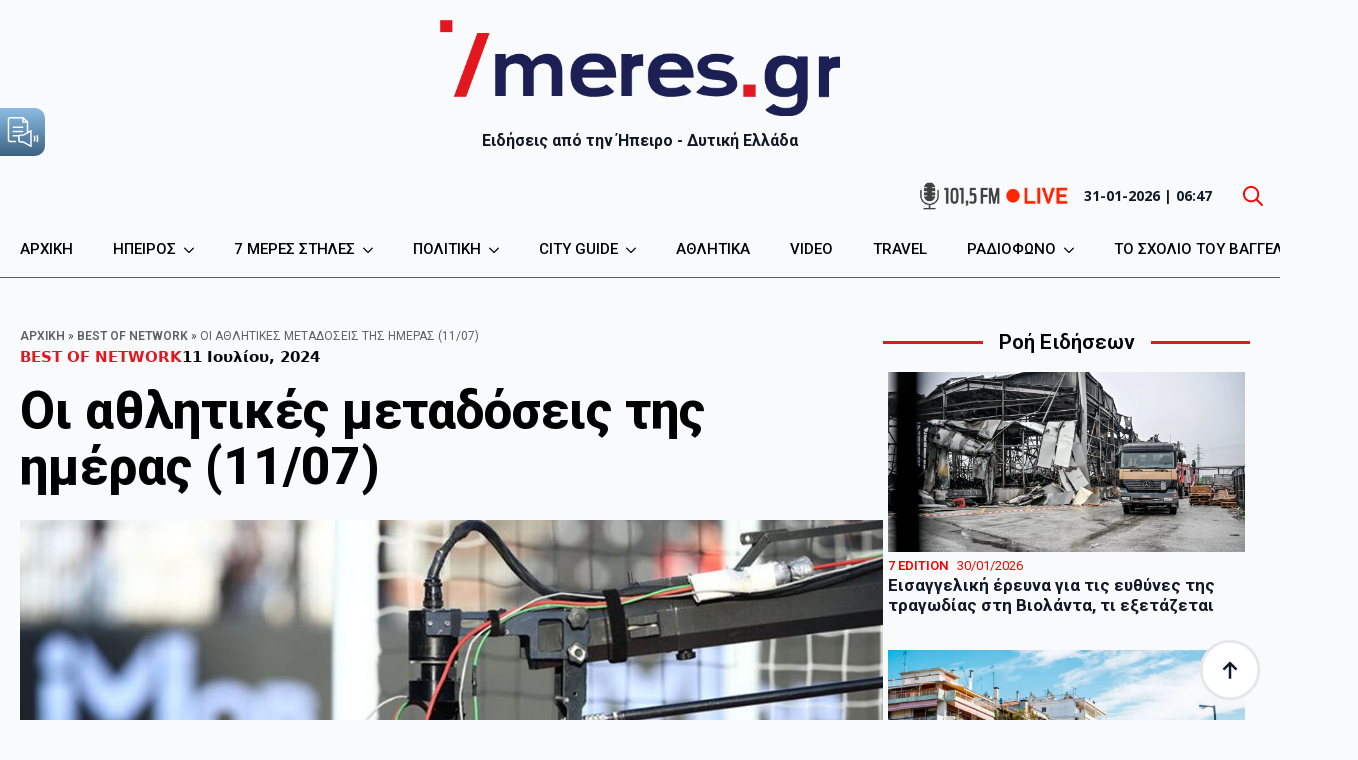

--- FILE ---
content_type: text/html; charset=UTF-8
request_url: https://7meres.gr/oi-athlitikes-metadoseis-tis-imeras-11-07/
body_size: 25629
content:
    <!doctype html>
    <html lang="el" prefix="og: https://ogp.me/ns#">

    <head><script data-no-optimize="1">var litespeed_docref=sessionStorage.getItem("litespeed_docref");litespeed_docref&&(Object.defineProperty(document,"referrer",{get:function(){return litespeed_docref}}),sessionStorage.removeItem("litespeed_docref"));</script>
        <meta charset="UTF-8">
        <meta name="viewport" content="width=device-width, initial-scale=1">
                    <link rel='stylesheet' href='https://7meres.gr/wp-content/plugins/breakdance/plugin/themeless/normalize.min.css'>
                
<!-- Google Tag Manager for WordPress by gtm4wp.com -->
<script data-cfasync="false" data-pagespeed-no-defer>
	var gtm4wp_datalayer_name = "dataLayer";
	var dataLayer = dataLayer || [];
</script>
<!-- End Google Tag Manager for WordPress by gtm4wp.com -->
<!-- Search Engine Optimization by Rank Math - https://rankmath.com/ -->
<title>Οι αθλητικές μεταδόσεις της ημέρας (11/07)</title>
<meta name="description" content="Ειδήσεις και νέα από την Ήπειρο - Ιωάννινα - Άρτα - Πρέβεζα - Θεσπρωτία. Πολιτική - Οικονομία - Κοινωνία - Τουρισμός - Διεθνή - Επικαιρότητα - News."/>
<meta name="robots" content="follow, index, max-snippet:-1, max-video-preview:-1, max-image-preview:large"/>
<link rel="canonical" href="https://7meres.gr/oi-athlitikes-metadoseis-tis-imeras-11-07/" />
<meta property="og:locale" content="el_GR" />
<meta property="og:type" content="article" />
<meta property="og:title" content="Οι αθλητικές μεταδόσεις της ημέρας (11/07)" />
<meta property="og:description" content="Ειδήσεις και νέα από την Ήπειρο - Ιωάννινα - Άρτα - Πρέβεζα - Θεσπρωτία. Πολιτική - Οικονομία - Κοινωνία - Τουρισμός - Διεθνή - Επικαιρότητα - News." />
<meta property="og:url" content="https://7meres.gr/oi-athlitikes-metadoseis-tis-imeras-11-07/" />
<meta property="og:site_name" content="7 Μέρες" />
<meta property="article:publisher" content="https://www.facebook.com/7meres.gr" />
<meta property="article:section" content="BEST OF NETWORK" />
<meta property="og:updated_time" content="2024-07-11T11:34:51+03:00" />
<meta property="og:image" content="https://7meres.gr/wp-content/uploads/2024/07/GIPEDO.jpg" />
<meta property="og:image:secure_url" content="https://7meres.gr/wp-content/uploads/2024/07/GIPEDO.jpg" />
<meta property="og:image:width" content="970" />
<meta property="og:image:height" content="619" />
<meta property="og:image:alt" content="Οι αθλητικές μεταδόσεις της ημέρας (11/07)" />
<meta property="og:image:type" content="image/jpeg" />
<meta property="article:published_time" content="2024-07-11T09:33:56+03:00" />
<meta property="article:modified_time" content="2024-07-11T11:34:51+03:00" />
<meta name="twitter:card" content="summary_large_image" />
<meta name="twitter:title" content="Οι αθλητικές μεταδόσεις της ημέρας (11/07)" />
<meta name="twitter:description" content="Ειδήσεις και νέα από την Ήπειρο - Ιωάννινα - Άρτα - Πρέβεζα - Θεσπρωτία. Πολιτική - Οικονομία - Κοινωνία - Τουρισμός - Διεθνή - Επικαιρότητα - News." />
<meta name="twitter:image" content="https://7meres.gr/wp-content/uploads/2024/07/GIPEDO.jpg" />
<meta name="twitter:label1" content="Written by" />
<meta name="twitter:data1" content="admin" />
<meta name="twitter:label2" content="Time to read" />
<meta name="twitter:data2" content="Less than a minute" />
<script type="application/ld+json" class="rank-math-schema">{"@context":"https://schema.org","@graph":[{"@type":["NewsMediaOrganization","Organization"],"@id":"https://7meres.gr/#organization","name":"7 \u039c\u03ad\u03c1\u03b5\u03c2","url":"https://7meres.gr","sameAs":["https://www.facebook.com/7meres.gr","https://www.youtube.com/channel/UCo2Q6oVZZCCKy-i31NrqKJg/videos"],"logo":{"@type":"ImageObject","@id":"https://7meres.gr/#logo","url":"https://7meres.gr/wp-content/uploads/2024/01/7meres_logo_2025_2.png","contentUrl":"https://7meres.gr/wp-content/uploads/2024/01/7meres_logo_2025_2.png","caption":"7 \u039c\u03ad\u03c1\u03b5\u03c2","inLanguage":"el","width":"620","height":"149"}},{"@type":"WebSite","@id":"https://7meres.gr/#website","url":"https://7meres.gr","name":"7 \u039c\u03ad\u03c1\u03b5\u03c2","alternateName":"7 \u039c\u03ad\u03c1\u03b5\u03c2","publisher":{"@id":"https://7meres.gr/#organization"},"inLanguage":"el"},{"@type":"ImageObject","@id":"https://7meres.gr/wp-content/uploads/2024/07/GIPEDO.jpg","url":"https://7meres.gr/wp-content/uploads/2024/07/GIPEDO.jpg","width":"970","height":"619","inLanguage":"el"},{"@type":"BreadcrumbList","@id":"https://7meres.gr/oi-athlitikes-metadoseis-tis-imeras-11-07/#breadcrumb","itemListElement":[{"@type":"ListItem","position":"1","item":{"@id":"https://7meres.gr","name":"\u0391\u03c1\u03c7\u03b9\u03ba\u03ae"}},{"@type":"ListItem","position":"2","item":{"@id":"https://7meres.gr/category/best-of-network/","name":"BEST OF NETWORK"}},{"@type":"ListItem","position":"3","item":{"@id":"https://7meres.gr/oi-athlitikes-metadoseis-tis-imeras-11-07/","name":"\u039f\u03b9 \u03b1\u03b8\u03bb\u03b7\u03c4\u03b9\u03ba\u03ad\u03c2 \u03bc\u03b5\u03c4\u03b1\u03b4\u03cc\u03c3\u03b5\u03b9\u03c2 \u03c4\u03b7\u03c2 \u03b7\u03bc\u03ad\u03c1\u03b1\u03c2 (11/07)"}}]},{"@type":"WebPage","@id":"https://7meres.gr/oi-athlitikes-metadoseis-tis-imeras-11-07/#webpage","url":"https://7meres.gr/oi-athlitikes-metadoseis-tis-imeras-11-07/","name":"\u039f\u03b9 \u03b1\u03b8\u03bb\u03b7\u03c4\u03b9\u03ba\u03ad\u03c2 \u03bc\u03b5\u03c4\u03b1\u03b4\u03cc\u03c3\u03b5\u03b9\u03c2 \u03c4\u03b7\u03c2 \u03b7\u03bc\u03ad\u03c1\u03b1\u03c2 (11/07)","datePublished":"2024-07-11T09:33:56+03:00","dateModified":"2024-07-11T11:34:51+03:00","isPartOf":{"@id":"https://7meres.gr/#website"},"primaryImageOfPage":{"@id":"https://7meres.gr/wp-content/uploads/2024/07/GIPEDO.jpg"},"inLanguage":"el","breadcrumb":{"@id":"https://7meres.gr/oi-athlitikes-metadoseis-tis-imeras-11-07/#breadcrumb"}},{"@type":"Person","@id":"https://7meres.gr/author/admin-2-2-2-2-2-2-2-2-2-2-2-2/","name":"admin","url":"https://7meres.gr/author/admin-2-2-2-2-2-2-2-2-2-2-2-2/","image":{"@type":"ImageObject","@id":"https://secure.gravatar.com/avatar/89e71832c8c18ae0e27e6960cd58aa5aefa8bd21482b950ec1d678ec41e6e794?s=96&amp;d=mm&amp;r=g","url":"https://secure.gravatar.com/avatar/89e71832c8c18ae0e27e6960cd58aa5aefa8bd21482b950ec1d678ec41e6e794?s=96&amp;d=mm&amp;r=g","caption":"admin","inLanguage":"el"},"worksFor":{"@id":"https://7meres.gr/#organization"}},{"@type":"NewsArticle","headline":"\u039f\u03b9 \u03b1\u03b8\u03bb\u03b7\u03c4\u03b9\u03ba\u03ad\u03c2 \u03bc\u03b5\u03c4\u03b1\u03b4\u03cc\u03c3\u03b5\u03b9\u03c2 \u03c4\u03b7\u03c2 \u03b7\u03bc\u03ad\u03c1\u03b1\u03c2 (11/07)","datePublished":"2024-07-11T09:33:56+03:00","dateModified":"2024-07-11T11:34:51+03:00","articleSection":"BEST OF NETWORK","author":{"@id":"https://7meres.gr/author/admin-2-2-2-2-2-2-2-2-2-2-2-2/","name":"admin"},"publisher":{"@id":"https://7meres.gr/#organization"},"description":"\u0395\u03b9\u03b4\u03ae\u03c3\u03b5\u03b9\u03c2 \u03ba\u03b1\u03b9 \u03bd\u03ad\u03b1 \u03b1\u03c0\u03cc \u03c4\u03b7\u03bd \u0389\u03c0\u03b5\u03b9\u03c1\u03bf - \u0399\u03c9\u03ac\u03bd\u03bd\u03b9\u03bd\u03b1 - \u0386\u03c1\u03c4\u03b1 - \u03a0\u03c1\u03ad\u03b2\u03b5\u03b6\u03b1 - \u0398\u03b5\u03c3\u03c0\u03c1\u03c9\u03c4\u03af\u03b1. \u03a0\u03bf\u03bb\u03b9\u03c4\u03b9\u03ba\u03ae - \u039f\u03b9\u03ba\u03bf\u03bd\u03bf\u03bc\u03af\u03b1 - \u039a\u03bf\u03b9\u03bd\u03c9\u03bd\u03af\u03b1 - \u03a4\u03bf\u03c5\u03c1\u03b9\u03c3\u03bc\u03cc\u03c2 - \u0394\u03b9\u03b5\u03b8\u03bd\u03ae - \u0395\u03c0\u03b9\u03ba\u03b1\u03b9\u03c1\u03cc\u03c4\u03b7\u03c4\u03b1 - News.","name":"\u039f\u03b9 \u03b1\u03b8\u03bb\u03b7\u03c4\u03b9\u03ba\u03ad\u03c2 \u03bc\u03b5\u03c4\u03b1\u03b4\u03cc\u03c3\u03b5\u03b9\u03c2 \u03c4\u03b7\u03c2 \u03b7\u03bc\u03ad\u03c1\u03b1\u03c2 (11/07)","@id":"https://7meres.gr/oi-athlitikes-metadoseis-tis-imeras-11-07/#richSnippet","isPartOf":{"@id":"https://7meres.gr/oi-athlitikes-metadoseis-tis-imeras-11-07/#webpage"},"image":{"@id":"https://7meres.gr/wp-content/uploads/2024/07/GIPEDO.jpg"},"inLanguage":"el","mainEntityOfPage":{"@id":"https://7meres.gr/oi-athlitikes-metadoseis-tis-imeras-11-07/#webpage"}}]}</script>
<!-- /Rank Math WordPress SEO plugin -->

<link rel='dns-prefetch' href='//www.googletagmanager.com' />
<link rel="alternate" title="oEmbed (JSON)" type="application/json+oembed" href="https://7meres.gr/wp-json/oembed/1.0/embed?url=https%3A%2F%2F7meres.gr%2Foi-athlitikes-metadoseis-tis-imeras-11-07%2F" />
<link rel="alternate" title="oEmbed (XML)" type="text/xml+oembed" href="https://7meres.gr/wp-json/oembed/1.0/embed?url=https%3A%2F%2F7meres.gr%2Foi-athlitikes-metadoseis-tis-imeras-11-07%2F&#038;format=xml" />
<meta property="article:published_time" content="2024-07-11T09:33:56+03:00" />
<meta property="article:modified_time" content="2024-07-11T11:34:51+03:00" />
<style id='wp-img-auto-sizes-contain-inline-css' type='text/css'>
img:is([sizes=auto i],[sizes^="auto," i]){contain-intrinsic-size:3000px 1500px}
/*# sourceURL=wp-img-auto-sizes-contain-inline-css */
</style>

<link rel='stylesheet' id='dashicons-css' href='https://7meres.gr/wp-includes/css/dashicons.min.css?ver=6.9' type='text/css' media='all' />
<link rel='stylesheet' id='post-views-counter-frontend-css' href='https://7meres.gr/wp-content/plugins/post-views-counter/css/frontend.css?ver=1.7.3' type='text/css' media='all' />
<link rel='stylesheet' id='scb-style-css' href='https://7meres.gr/wp-content/plugins/streamcast/public/css/radio.css?ver=2.3.8' type='text/css' media='all' />
<link rel='stylesheet' id='scb-player-style-css' href='https://7meres.gr/wp-content/plugins/streamcast/public/css/styles.css?ver=2.3.8' type='text/css' media='all' />
<link rel='stylesheet' id='joan-style-css' href='https://7meres.gr/wp-content/plugins/joan/assets/css/joan.css?ver=6.1.2' type='text/css' media='all' />
<link rel='stylesheet' id='parent-style-css' href='https://7meres.gr/wp-content/themes/breakdance-zero-theme/style.css?ver=1.0.0' type='text/css' media='all' />
<link rel='stylesheet' id='breakdance-zero-child-style-css' href='https://7meres.gr/wp-content/themes/breakdance-zero-child/style.css?ver=1.0.0' type='text/css' media='all' />
<script type="text/javascript" src="https://7meres.gr/wp-includes/js/jquery/jquery.min.js?ver=3.7.1" id="jquery-core-js"></script>
<script type="text/javascript" src="https://7meres.gr/wp-includes/js/jquery/jquery-migrate.min.js?ver=3.4.1" id="jquery-migrate-js" defer data-deferred="1"></script>
<script type="text/javascript" id="post-views-counter-frontend-js-before" src="[data-uri]" defer></script>
<script type="text/javascript" src="https://7meres.gr/wp-content/plugins/post-views-counter/js/frontend.js?ver=1.7.3" id="post-views-counter-frontend-js" defer data-deferred="1"></script>
<link rel="https://api.w.org/" href="https://7meres.gr/wp-json/" /><link rel="alternate" title="JSON" type="application/json" href="https://7meres.gr/wp-json/wp/v2/posts/178105" /><link rel="EditURI" type="application/rsd+xml" title="RSD" href="https://7meres.gr/xmlrpc.php?rsd" />
<meta name="generator" content="WordPress 6.9" />
<link rel='shortlink' href='https://7meres.gr/?p=178105' />
<meta name="generator" content="Site Kit by Google 1.171.0" /><style type='text/css' id='joan-custom-css'>
/* JOAN Custom CSS cleared */

</style>

<!-- Google Tag Manager for WordPress by gtm4wp.com -->
<!-- GTM Container placement set to automatic -->
<script data-cfasync="false" data-pagespeed-no-defer type="text/javascript">
	var dataLayer_content = {"pagePostType":"post","pagePostType2":"single-post","pageCategory":["best-of-network"],"pagePostAuthor":"admin"};
	dataLayer.push( dataLayer_content );
</script>
<script data-cfasync="false" data-pagespeed-no-defer type="text/javascript">
(function(w,d,s,l,i){w[l]=w[l]||[];w[l].push({'gtm.start':
new Date().getTime(),event:'gtm.js'});var f=d.getElementsByTagName(s)[0],
j=d.createElement(s),dl=l!='dataLayer'?'&l='+l:'';j.async=true;j.src=
'//www.googletagmanager.com/gtm.js?id='+i+dl;f.parentNode.insertBefore(j,f);
})(window,document,'script','dataLayer','GTM-WW2ZVXDX');
</script>
<!-- End Google Tag Manager for WordPress by gtm4wp.com -->
<!-- Google AdSense meta tags added by Site Kit -->
<meta name="google-adsense-platform-account" content="ca-host-pub-2644536267352236">
<meta name="google-adsense-platform-domain" content="sitekit.withgoogle.com">
<!-- End Google AdSense meta tags added by Site Kit -->
      <meta name="onesignal" content="wordpress-plugin"/>
            <script src="[data-uri]" defer></script>
<link rel="icon" href="https://7meres.gr/wp-content/uploads/2025/02/cropped-7meres-sites-icon-red-32x32.png" sizes="32x32" />
<link rel="icon" href="https://7meres.gr/wp-content/uploads/2025/02/cropped-7meres-sites-icon-red-192x192.png" sizes="192x192" />
<link rel="apple-touch-icon" href="https://7meres.gr/wp-content/uploads/2025/02/cropped-7meres-sites-icon-red-180x180.png" />
<meta name="msapplication-TileImage" content="https://7meres.gr/wp-content/uploads/2025/02/cropped-7meres-sites-icon-red-270x270.png" />
		<style type="text/css" id="wp-custom-css">
			
p > img {margin-top: 10px; margin-bottom: 10px;}

.fb-video-wrapper {
  position: relative;
  width: 100%;
  padding-bottom: 177.78%; /* 9:16 aspect ratio => 16/9*100 = 177.78 */
  height: 0;
  overflow: hidden;
}

.fb-video-wrapper iframe {
  position: absolute;
  top: 0;
  left: 0;
  width: 100%;
  height: 100%;
  border: 0;
}

.fb-responsive {
  width: 100%;
  aspect-ratio: 9/16;
}

.fb-responsive iframe {
  width: 100%;
  height: 100%;
  border: 0;
}
		</style>
		<!-- [HEADER ASSETS] -->
<link rel="stylesheet" href="https://7meres.gr/wp-content/plugins/breakdance/subplugins/breakdance-elements/dependencies-files/breakdance-posts@1/posts.css?bd_ver=2.6.1" />
<link rel="stylesheet" href="https://7meres.gr/wp-content/plugins/breakdance/subplugins/breakdance-elements/dependencies-files/awesome-menu@1/awesome-menu.css?bd_ver=2.6.1" />
<link rel="stylesheet" href="https://fonts.googleapis.com/css2?family=Roboto:ital,wght@0,100;0,200;0,300;0,400;0,500;0,600;0,700;0,800;0,900;1,100;1,200;1,300;1,400;1,500;1,600;1,700;1,800;1,900&family=Open Sans:ital,wght@0,100;0,200;0,300;0,400;0,500;0,600;0,700;0,800;0,900;1,100;1,200;1,300;1,400;1,500;1,600;1,700;1,800;1,900&family=Abel:ital,wght@0,100;0,200;0,300;0,400;0,500;0,600;0,700;0,800;0,900;1,100;1,200;1,300;1,400;1,500;1,600;1,700;1,800;1,900&family=Sofia Sans:ital,wght@0,100;0,200;0,300;0,400;0,500;0,600;0,700;0,800;0,900;1,100;1,200;1,300;1,400;1,500;1,600;1,700;1,800;1,900&display=swap" />

<link rel="stylesheet" href="https://7meres.gr/wp-content/uploads/breakdance/css/post-138679-defaults.css?v=491a15f202cfc2cf006a61046639001f" />

<link rel="stylesheet" href="https://7meres.gr/wp-content/uploads/breakdance/css/post-138697-defaults.css?v=2ec687e988bb053a36332b9e17bc2118" />

<link rel="stylesheet" href="https://7meres.gr/wp-content/uploads/breakdance/css/post-138832-defaults.css?v=92cf75561d936648c504972da8854099" />

<link rel="stylesheet" href="https://7meres.gr/wp-content/uploads/breakdance/css/post-220447-defaults.css?v=2ec687e988bb053a36332b9e17bc2118" />

<link rel="stylesheet" href="https://7meres.gr/wp-content/uploads/breakdance/css/post-167937-defaults.css?v=92cf75561d936648c504972da8854099" />

<link rel="stylesheet" href="https://7meres.gr/wp-content/uploads/breakdance/css/post-138639-defaults.css?v=085686f9173c9ff77d2e332fee284db2" />

<link rel="stylesheet" href="https://7meres.gr/wp-content/uploads/breakdance/css/post-138662-defaults.css?v=0d213a9ca53ae7de3dfad2d5dc5b3287" />

<link rel="stylesheet" href="https://7meres.gr/wp-content/uploads/breakdance/css/global-settings.css?v=8fd5df40bbdb1801b027be6c572c3b3b" />

<link rel="stylesheet" href="https://7meres.gr/wp-content/uploads/breakdance/css/selectors.css?v=d573f0f1f83482a793a4550ab7abafaf" />

<link rel="stylesheet" href="https://7meres.gr/wp-content/uploads/breakdance/css/post-138679.css?v=810f35f45f3274b406c5b068a810066e" />

<link rel="stylesheet" href="https://7meres.gr/wp-content/uploads/breakdance/css/post-138697.css?v=5a606e9718f852e086f588cce702aa51" />

<link rel="stylesheet" href="https://7meres.gr/wp-content/uploads/breakdance/css/post-138832.css?v=f18074369f12600df6ca1c49670e3585" />

<link rel="stylesheet" href="https://7meres.gr/wp-content/uploads/breakdance/css/post-220447.css?v=a9f1d53ecb379353f2419620d5a781e6" />

<link rel="stylesheet" href="https://7meres.gr/wp-content/uploads/breakdance/css/post-167937.css?v=4245c8f4fd52b60e33f791610aa258fa" />

<link rel="stylesheet" href="https://7meres.gr/wp-content/uploads/breakdance/css/post-138639.css?v=048b7ee3ac18be872a5085d14f9a3f8c" />

<link rel="stylesheet" href="https://7meres.gr/wp-content/uploads/breakdance/css/post-138662.css?v=501ab0dc8a19444951301cea9e992678" />
<!-- [/EOF HEADER ASSETS] -->
<meta name="description" content="7 Μέρες | Ενημερωτική ιστοσελίδα, Ειδήσεις και νέα από την Ήπειρο - Ιωάννινα - Άρτα - Πρέβεζα - Θεσπρωτία. Πολιτική - Οικονομία - Κοινωνία - Τουρισμός.">

<meta content='Πρέβεζα ειδήσεις, Ήπειρος νέα, τοπικά νέα Πρέβεζα, πολιτική Πρέβεζα, κοινωνία Ήπειρος, τουρισμός Πρέβεζα, ενημέρωση Πρέβεζα, νέα Ήπειρος' name='keywords'/>

<meta name="keywords" content="Άρτα, Πρέβεζα, Ήπειρος, Ειδήσεις, Ενημέρωση, Κοινωνία, Πολιτική, Έκτακτη Επικαιρότητα, Αθλητισμός, Αποκλειστικές Ειδήσεις, Ελλάδα">

<script src="https://www.googletagmanager.com/gtag/js?id=G-WY21223RXX" defer data-deferred="1"></script>
<script src="[data-uri]" defer></script>


    </head>
    
    <body class="wp-singular post-template-default single single-post postid-178105 single-format-standard wp-custom-logo wp-theme-breakdance-zero-theme wp-child-theme-breakdance-zero-child breakdance">
        
<!-- GTM Container placement set to automatic -->
<!-- Google Tag Manager (noscript) -->
				<noscript><iframe src="https://www.googletagmanager.com/ns.html?id=GTM-WW2ZVXDX" height="0" width="0" style="display:none;visibility:hidden" aria-hidden="true"></iframe></noscript>
<!-- End Google Tag Manager (noscript) -->    <div class='breakdance'><section class="bde-section-138639-119 bde-section">
  
  
	



<div class="section-container"><div class="bde-image-138639-120 bde-image">
<figure class="breakdance-image breakdance-image--197284">
	<div class="breakdance-image-container">
		<div class="breakdance-image-clip"><a class="breakdance-image-link breakdance-image-link--url" href="https://7meres.gr" target="_self" rel="noopener" data-sub-html="" data-lg-size="-"><img class="breakdance-image-object" src="https://7meres.gr/wp-content/uploads/2024/01/7meres_logo_2025_2.png" width="620" height="149" srcset="https://7meres.gr/wp-content/uploads/2024/01/7meres_logo_2025_2.png 620w, https://7meres.gr/wp-content/uploads/2024/01/7meres_logo_2025_2-300x72.png 300w" sizes="(max-width: 620px) 100vw, 620px"></a></div>
	</div></figure>

</div><h1 class="bde-heading-138639-121 bde-heading">
Ειδήσεις από την Ήπειρο - Δυτική Ελλάδα
</h1></div>
</section><section class="bde-section-138639-122 bde-section">
  
  
	



<div class="section-container"><div class="bde-columns-138639-123 bde-columns"><div class="bde-column-138639-124 bde-column">
  
  
	



<div class="bde-wp-menu-138639-125 bde-wp-menu">


      
        
    <nav class="breakdance-menu breakdance-menu--collapse    ">
    <button class="breakdance-menu-toggle breakdance-menu-toggle--squeeze" type="button" aria-label="Open Menu" aria-expanded="false" aria-controls="menu-125">
                  <span class="breakdance-menu-toggle-icon">
            <span class="breakdance-menu-toggle-lines"></span>
          </span>
            </button>
    
  <ul class="breakdance-menu-list" id="menu-125">
              
      <li class="breakdance-menu-topbar">
              <span class="breakdance-menu-topbar-logo">
                                </span>
      
              <button class="breakdance-menu-close-button" type="button">Close</button>
          </li>
  
    <li id="menu-item-34351" class="menu-item menu-item-type-custom menu-item-object-custom menu-item-home menu-item-34351 breakdance-menu-item"><a href="https://7meres.gr" class="breakdance-menu-link">ΑΡΧΙΚΗ</a></li>
<li id="menu-item-120641" class="menu-item menu-item-type-custom menu-item-object-custom menu-item-has-children menu-item-120641 breakdance-menu-item breakdance-dropdown breakdance-dropdown--wp breakdance-dropdown--with-link"><div class="breakdance-dropdown-toggle"><a href="https://7meres.gr/category/ipiros/" class="breakdance-menu-link" aria-expanded="false">ΗΠΕΙΡΟΣ</a><button class="breakdance-menu-link-arrow" type="button" aria-expanded="false" aria-label="ΗΠΕΙΡΟΣ Submenu"></button></div><div class="breakdance-dropdown-floater" aria-hidden="true">
  <div class="breakdance-dropdown-body">
    <div class="breakdance-dropdown-section">
<ul class="breakdance-dropdown-links">
	<li id="menu-item-114176" class="menu-item menu-item-type-taxonomy menu-item-object-category menu-item-114176 breakdance-dropdown-item"><a href="https://7meres.gr/category/arta/" class="breakdance-dropdown-link"><span class="breakdance-dropdown-link__text">ΑΡΤΑ</span></a></li>
	<li id="menu-item-114175" class="menu-item menu-item-type-taxonomy menu-item-object-category menu-item-114175 breakdance-dropdown-item"><a href="https://7meres.gr/category/ioannina/" class="breakdance-dropdown-link"><span class="breakdance-dropdown-link__text">ΙΩΑΝΝΙΝΑ</span></a></li>
	<li id="menu-item-114177" class="menu-item menu-item-type-taxonomy menu-item-object-category menu-item-114177 breakdance-dropdown-item"><a href="https://7meres.gr/category/preveza/" class="breakdance-dropdown-link"><span class="breakdance-dropdown-link__text">ΠΡΕΒΕΖΑ</span></a></li>
	<li id="menu-item-114174" class="menu-item menu-item-type-taxonomy menu-item-object-category menu-item-114174 breakdance-dropdown-item"><a href="https://7meres.gr/category/thesprotia/" class="breakdance-dropdown-link"><span class="breakdance-dropdown-link__text">ΘΕΣΠΡΩΤΙΑ</span></a></li>
</ul>
    </div>
  </div>
</div></li>
<li id="menu-item-366" class="menu-item menu-item-type-custom menu-item-object-custom menu-item-has-children menu-item-366 breakdance-menu-item breakdance-dropdown breakdance-dropdown--wp"><div class="breakdance-dropdown-toggle"><a href="#" class="breakdance-menu-link" aria-expanded="false">7 ΜΕΡΕΣ ΣΤΗΛΕΣ</a><button class="breakdance-menu-link-arrow" type="button" aria-expanded="false" aria-label="7 ΜΕΡΕΣ ΣΤΗΛΕΣ Submenu"></button></div><div class="breakdance-dropdown-floater" aria-hidden="true">
  <div class="breakdance-dropdown-body">
    <div class="breakdance-dropdown-section">
<ul class="breakdance-dropdown-links">
	<li id="menu-item-24431" class="menu-item menu-item-type-custom menu-item-object-custom menu-item-24431 breakdance-dropdown-item"><a href="https://7meres.gr/category/blog-7/" class="breakdance-dropdown-link"><span class="breakdance-dropdown-link__text">BLOG 7</span></a></li>
	<li id="menu-item-114178" class="menu-item menu-item-type-taxonomy menu-item-object-category menu-item-114178 breakdance-dropdown-item"><a href="https://7meres.gr/category/se-vlepo/" class="breakdance-dropdown-link"><span class="breakdance-dropdown-link__text">ΣΕ ΒΛΕΠΩ</span></a></li>
	<li id="menu-item-114179" class="menu-item menu-item-type-taxonomy menu-item-object-category current-post-ancestor current-menu-parent current-post-parent menu-item-114179 breakdance-dropdown-item"><a href="https://7meres.gr/category/best-of-network/" class="breakdance-dropdown-link"><span class="breakdance-dropdown-link__text">BEST OF NETWORK</span></a></li>
	<li id="menu-item-186101" class="menu-item menu-item-type-taxonomy menu-item-object-category menu-item-186101 breakdance-dropdown-item"><a href="https://7meres.gr/category/7-edition/" class="breakdance-dropdown-link"><span class="breakdance-dropdown-link__text">7 EDITION</span></a></li>
</ul>
    </div>
  </div>
</div></li>
<li id="menu-item-24386" class="menu-item menu-item-type-custom menu-item-object-custom menu-item-has-children menu-item-24386 breakdance-menu-item breakdance-dropdown breakdance-dropdown--wp breakdance-dropdown--with-link"><div class="breakdance-dropdown-toggle"><a href="https://7meres.gr/category/politiki/" class="breakdance-menu-link" aria-expanded="false">ΠΟΛΙΤΙΚΗ</a><button class="breakdance-menu-link-arrow" type="button" aria-expanded="false" aria-label="ΠΟΛΙΤΙΚΗ Submenu"></button></div><div class="breakdance-dropdown-floater" aria-hidden="true">
  <div class="breakdance-dropdown-body">
    <div class="breakdance-dropdown-section">
<ul class="breakdance-dropdown-links">
	<li id="menu-item-114181" class="menu-item menu-item-type-taxonomy menu-item-object-category menu-item-114181 breakdance-dropdown-item"><a href="https://7meres.gr/category/kentri/" class="breakdance-dropdown-link"><span class="breakdance-dropdown-link__text">ΤΟ ΚΕΝΤΡΙ</span></a></li>
	<li id="menu-item-114180" class="menu-item menu-item-type-taxonomy menu-item-object-category menu-item-114180 breakdance-dropdown-item"><a href="https://7meres.gr/category/aggistri/" class="breakdance-dropdown-link"><span class="breakdance-dropdown-link__text">ΑΓΓΙΣΤΡI</span></a></li>
	<li id="menu-item-87989" class="menu-item menu-item-type-taxonomy menu-item-object-category menu-item-87989 breakdance-dropdown-item"><a href="https://7meres.gr/category/aftodioikisi/" class="breakdance-dropdown-link"><span class="breakdance-dropdown-link__text">ΑΥΤΟΔΙΟΙΚΗΣΗ</span></a></li>
</ul>
    </div>
  </div>
</div></li>
<li id="menu-item-367" class="menu-item menu-item-type-custom menu-item-object-custom menu-item-has-children menu-item-367 breakdance-menu-item breakdance-dropdown breakdance-dropdown--wp"><div class="breakdance-dropdown-toggle"><a href="#" class="breakdance-menu-link" aria-expanded="false">CITY GUIDE</a><button class="breakdance-menu-link-arrow" type="button" aria-expanded="false" aria-label="CITY GUIDE Submenu"></button></div><div class="breakdance-dropdown-floater" aria-hidden="true">
  <div class="breakdance-dropdown-body">
    <div class="breakdance-dropdown-section">
<ul class="breakdance-dropdown-links">
	<li id="menu-item-198871" class="menu-item menu-item-type-taxonomy menu-item-object-category menu-item-198871 breakdance-dropdown-item"><a href="https://7meres.gr/category/politismos-exodos/" class="breakdance-dropdown-link"><span class="breakdance-dropdown-link__text">ΠΟΛΙΤΙΣΜΟΣ</span></a></li>
	<li id="menu-item-24390" class="menu-item menu-item-type-custom menu-item-object-custom menu-item-24390 breakdance-dropdown-item"><a href="https://7meres.gr/category/agenda/" class="breakdance-dropdown-link"><span class="breakdance-dropdown-link__text">AGENDA</span></a></li>
</ul>
    </div>
  </div>
</div></li>
<li id="menu-item-24398" class="menu-item menu-item-type-custom menu-item-object-custom menu-item-24398 breakdance-menu-item"><a href="https://7meres.gr/category/athlitika/" class="breakdance-menu-link">ΑΘΛΗΤΙΚΑ</a></li>
<li id="menu-item-114302" class="menu-item menu-item-type-taxonomy menu-item-object-category menu-item-114302 breakdance-menu-item"><a href="https://7meres.gr/category/video/" class="breakdance-menu-link">VIDEO</a></li>
<li id="menu-item-24429" class="menu-item menu-item-type-custom menu-item-object-custom menu-item-24429 breakdance-menu-item"><a href="https://7meres.gr/category/travel/" class="breakdance-menu-link">TRAVEL</a></li>
<li id="menu-item-87998" class="menu-item menu-item-type-custom menu-item-object-custom menu-item-has-children menu-item-87998 breakdance-menu-item breakdance-dropdown breakdance-dropdown--wp"><div class="breakdance-dropdown-toggle"><a href="#" class="breakdance-menu-link" aria-expanded="false">ΡΑΔΙΟΦΩΝΟ</a><button class="breakdance-menu-link-arrow" type="button" aria-expanded="false" aria-label="ΡΑΔΙΟΦΩΝΟ Submenu"></button></div><div class="breakdance-dropdown-floater" aria-hidden="true">
  <div class="breakdance-dropdown-body">
    <div class="breakdance-dropdown-section">
<ul class="breakdance-dropdown-links">
	<li id="menu-item-114170" class="menu-item menu-item-type-post_type menu-item-object-page menu-item-114170 breakdance-dropdown-item"><a target="_blank" rel="noopener" href="https://7meres.gr/music-101-5/" class="breakdance-dropdown-link"><span class="breakdance-dropdown-link__text">RADIO 101.5</span></a></li>
</ul>
    </div>
  </div>
</div></li>
<li id="menu-item-132496" class="menu-item menu-item-type-custom menu-item-object-custom menu-item-132496 breakdance-menu-item"><a href="https://7meres.gr/category/radio-sxolio/" class="breakdance-menu-link">ΤΟ ΣΧΟΛΙΟ ΤΟΥ ΒΑΓΓΕΛΗ ΠΗΧΑ</a></li>

  </ul>
  </nav>


</div>
</div><div class="bde-column-138639-126 bde-column">
  
  
	



<div class="bde-div-138639-127 bde-div">
  
  
	



<div class="bde-image-138639-128 bde-image">
<figure class="breakdance-image breakdance-image--164876">
	<div class="breakdance-image-container">
		<div class="breakdance-image-clip"><a class="breakdance-image-link breakdance-image-link--url" href="https://www.7meres.gr/music-101-5/" target="_blank" rel="noopener" data-sub-html="" data-lg-size="-"><img class="breakdance-image-object" src="https://7meres.gr/wp-content/uploads/2024/01/RADIO-LIVE-ICON-2.gif" width="237" height="45" sizes="(max-width: 237px) 100vw, 237px"></a></div>
	</div></figure>

</div>
</div><div class="bde-div-138639-129 bde-div">
  
  
	



<h3 class="bde-heading-138639-130 bde-heading">
31-01-2026 | 06:47
</h3>
</div><div class="bde-div-138639-131 bde-div">
  
  
	



<div class="bde-search-form-138639-132 bde-search-form">






      <button aria-label="Toggle search" aria-expanded="false" aria-controls="search-form-132" class="search-form__button search-form__button--full-screen js-search-form-expand-button">
                    	<svg width="100%" aria-hidden="true" class="search-form__icon--search" xmlns="http://www.w3.org/2000/svg" viewBox="0 0 512 512"><!--! Font Awesome Pro 6.0.0-beta2 by @fontawesome - https://fontawesome.com License - https://fontawesome.com/license (Commercial License) --><path d="M504.1 471l-134-134C399.1 301.5 415.1 256.8 415.1 208c0-114.9-93.13-208-208-208S-.0002 93.13-.0002 208S93.12 416 207.1 416c48.79 0 93.55-16.91 129-45.04l134 134C475.7 509.7 481.9 512 488 512s12.28-2.344 16.97-7.031C514.3 495.6 514.3 480.4 504.1 471zM48 208c0-88.22 71.78-160 160-160s160 71.78 160 160s-71.78 160-160 160S48 296.2 48 208z"/></svg>

            </button>
   


<form id="search-form-132" role="search" method="get" data-type="full-screen" aria-hidden="true" class="js-search-form search-form search-form--full-screen" action="https://7meres.gr">
  <div class="search-form__container">
   
   

  	
  	<label class="screen-reader-text" for="search-form-field-132">Search for:</label>
   
     

     
   
     

           <div class="search-form__lightbox js-search-form-lightbox">
        <div role="button" class="search-form__lightbox-close js-search-form-close">
            <svg width="100%" aria-hidden="true" class="search-form__icon--close" xmlns="http://www.w3.org/2000/svg" viewBox="0 0 320 512"><!--! Font Awesome Pro 6.0.0-beta2 by @fontawesome - https://fontawesome.com License - https://fontawesome.com/license (Commercial License) --><path d="M312.1 375c9.369 9.369 9.369 24.57 0 33.94s-24.57 9.369-33.94 0L160 289.9l-119 119c-9.369 9.369-24.57 9.369-33.94 0s-9.369-24.57 0-33.94L126.1 256L7.027 136.1c-9.369-9.369-9.369-24.57 0-33.94s24.57-9.369 33.94 0L160 222.1l119-119c9.369-9.369 24.57-9.369 33.94 0s9.369 24.57 0 33.94L193.9 256L312.1 375z"/></svg>

        </div>

        <div class="search-form__lightbox-bg js-search-form-lightbox-bg"></div>
       
      
     <div class="search-form__lightbox-container">
        <button type="submit" class="search-form__lightbox-button">
                    		<svg width="100%" aria-hidden="true" class="search-form__icon--search" xmlns="http://www.w3.org/2000/svg" viewBox="0 0 512 512"><!--! Font Awesome Pro 6.0.0-beta2 by @fontawesome - https://fontawesome.com License - https://fontawesome.com/license (Commercial License) --><path d="M504.1 471l-134-134C399.1 301.5 415.1 256.8 415.1 208c0-114.9-93.13-208-208-208S-.0002 93.13-.0002 208S93.12 416 207.1 416c48.79 0 93.55-16.91 129-45.04l134 134C475.7 509.7 481.9 512 488 512s12.28-2.344 16.97-7.031C514.3 495.6 514.3 480.4 504.1 471zM48 208c0-88.22 71.78-160 160-160s160 71.78 160 160s-71.78 160-160 160S48 296.2 48 208z"/></svg>

      	          </button>
        <input type="text" id="search-form-field-132" class="js-search-form-field search-form__field" placeholder="Αναζήτηση" value="" name="s" />
      </div>

    </div>
  
     
  </div>
</form>


</div>
</div>
</div></div></div>
</section><section class="bde-section-138639-100 bde-section">
  
  
	



<div class="section-container"><div class="bde-wp-menu-138639-101 bde-wp-menu">


      
        
    <nav class="breakdance-menu breakdance-menu--collapse    ">
    <button class="breakdance-menu-toggle breakdance-menu-toggle--squeeze" type="button" aria-label="Open Menu" aria-expanded="false" aria-controls="menu-101">
                  <span class="breakdance-menu-toggle-icon">
            <span class="breakdance-menu-toggle-lines"></span>
          </span>
            </button>
    
  <ul class="breakdance-menu-list" id="menu-101">
              
  
    <li class="menu-item menu-item-type-custom menu-item-object-custom menu-item-home menu-item-34351 breakdance-menu-item"><a href="https://7meres.gr" class="breakdance-menu-link">ΑΡΧΙΚΗ</a></li>
<li class="menu-item menu-item-type-custom menu-item-object-custom menu-item-has-children menu-item-120641 breakdance-menu-item breakdance-dropdown breakdance-dropdown--wp breakdance-dropdown--with-link"><div class="breakdance-dropdown-toggle"><a href="https://7meres.gr/category/ipiros/" class="breakdance-menu-link" aria-expanded="false">ΗΠΕΙΡΟΣ</a><button class="breakdance-menu-link-arrow" type="button" aria-expanded="false" aria-label="ΗΠΕΙΡΟΣ Submenu"></button></div><div class="breakdance-dropdown-floater" aria-hidden="true">
  <div class="breakdance-dropdown-body">
    <div class="breakdance-dropdown-section">
<ul class="breakdance-dropdown-links">
	<li class="menu-item menu-item-type-taxonomy menu-item-object-category menu-item-114176 breakdance-dropdown-item"><a href="https://7meres.gr/category/arta/" class="breakdance-dropdown-link"><span class="breakdance-dropdown-link__text">ΑΡΤΑ</span></a></li>
	<li class="menu-item menu-item-type-taxonomy menu-item-object-category menu-item-114175 breakdance-dropdown-item"><a href="https://7meres.gr/category/ioannina/" class="breakdance-dropdown-link"><span class="breakdance-dropdown-link__text">ΙΩΑΝΝΙΝΑ</span></a></li>
	<li class="menu-item menu-item-type-taxonomy menu-item-object-category menu-item-114177 breakdance-dropdown-item"><a href="https://7meres.gr/category/preveza/" class="breakdance-dropdown-link"><span class="breakdance-dropdown-link__text">ΠΡΕΒΕΖΑ</span></a></li>
	<li class="menu-item menu-item-type-taxonomy menu-item-object-category menu-item-114174 breakdance-dropdown-item"><a href="https://7meres.gr/category/thesprotia/" class="breakdance-dropdown-link"><span class="breakdance-dropdown-link__text">ΘΕΣΠΡΩΤΙΑ</span></a></li>
</ul>
    </div>
  </div>
</div></li>
<li class="menu-item menu-item-type-custom menu-item-object-custom menu-item-has-children menu-item-366 breakdance-menu-item breakdance-dropdown breakdance-dropdown--wp"><div class="breakdance-dropdown-toggle"><a href="#" class="breakdance-menu-link" aria-expanded="false">7 ΜΕΡΕΣ ΣΤΗΛΕΣ</a><button class="breakdance-menu-link-arrow" type="button" aria-expanded="false" aria-label="7 ΜΕΡΕΣ ΣΤΗΛΕΣ Submenu"></button></div><div class="breakdance-dropdown-floater" aria-hidden="true">
  <div class="breakdance-dropdown-body">
    <div class="breakdance-dropdown-section">
<ul class="breakdance-dropdown-links">
	<li class="menu-item menu-item-type-custom menu-item-object-custom menu-item-24431 breakdance-dropdown-item"><a href="https://7meres.gr/category/blog-7/" class="breakdance-dropdown-link"><span class="breakdance-dropdown-link__text">BLOG 7</span></a></li>
	<li class="menu-item menu-item-type-taxonomy menu-item-object-category menu-item-114178 breakdance-dropdown-item"><a href="https://7meres.gr/category/se-vlepo/" class="breakdance-dropdown-link"><span class="breakdance-dropdown-link__text">ΣΕ ΒΛΕΠΩ</span></a></li>
	<li class="menu-item menu-item-type-taxonomy menu-item-object-category current-post-ancestor current-menu-parent current-post-parent menu-item-114179 breakdance-dropdown-item"><a href="https://7meres.gr/category/best-of-network/" class="breakdance-dropdown-link"><span class="breakdance-dropdown-link__text">BEST OF NETWORK</span></a></li>
	<li class="menu-item menu-item-type-taxonomy menu-item-object-category menu-item-186101 breakdance-dropdown-item"><a href="https://7meres.gr/category/7-edition/" class="breakdance-dropdown-link"><span class="breakdance-dropdown-link__text">7 EDITION</span></a></li>
</ul>
    </div>
  </div>
</div></li>
<li class="menu-item menu-item-type-custom menu-item-object-custom menu-item-has-children menu-item-24386 breakdance-menu-item breakdance-dropdown breakdance-dropdown--wp breakdance-dropdown--with-link"><div class="breakdance-dropdown-toggle"><a href="https://7meres.gr/category/politiki/" class="breakdance-menu-link" aria-expanded="false">ΠΟΛΙΤΙΚΗ</a><button class="breakdance-menu-link-arrow" type="button" aria-expanded="false" aria-label="ΠΟΛΙΤΙΚΗ Submenu"></button></div><div class="breakdance-dropdown-floater" aria-hidden="true">
  <div class="breakdance-dropdown-body">
    <div class="breakdance-dropdown-section">
<ul class="breakdance-dropdown-links">
	<li class="menu-item menu-item-type-taxonomy menu-item-object-category menu-item-114181 breakdance-dropdown-item"><a href="https://7meres.gr/category/kentri/" class="breakdance-dropdown-link"><span class="breakdance-dropdown-link__text">ΤΟ ΚΕΝΤΡΙ</span></a></li>
	<li class="menu-item menu-item-type-taxonomy menu-item-object-category menu-item-114180 breakdance-dropdown-item"><a href="https://7meres.gr/category/aggistri/" class="breakdance-dropdown-link"><span class="breakdance-dropdown-link__text">ΑΓΓΙΣΤΡI</span></a></li>
	<li class="menu-item menu-item-type-taxonomy menu-item-object-category menu-item-87989 breakdance-dropdown-item"><a href="https://7meres.gr/category/aftodioikisi/" class="breakdance-dropdown-link"><span class="breakdance-dropdown-link__text">ΑΥΤΟΔΙΟΙΚΗΣΗ</span></a></li>
</ul>
    </div>
  </div>
</div></li>
<li class="menu-item menu-item-type-custom menu-item-object-custom menu-item-has-children menu-item-367 breakdance-menu-item breakdance-dropdown breakdance-dropdown--wp"><div class="breakdance-dropdown-toggle"><a href="#" class="breakdance-menu-link" aria-expanded="false">CITY GUIDE</a><button class="breakdance-menu-link-arrow" type="button" aria-expanded="false" aria-label="CITY GUIDE Submenu"></button></div><div class="breakdance-dropdown-floater" aria-hidden="true">
  <div class="breakdance-dropdown-body">
    <div class="breakdance-dropdown-section">
<ul class="breakdance-dropdown-links">
	<li class="menu-item menu-item-type-taxonomy menu-item-object-category menu-item-198871 breakdance-dropdown-item"><a href="https://7meres.gr/category/politismos-exodos/" class="breakdance-dropdown-link"><span class="breakdance-dropdown-link__text">ΠΟΛΙΤΙΣΜΟΣ</span></a></li>
	<li class="menu-item menu-item-type-custom menu-item-object-custom menu-item-24390 breakdance-dropdown-item"><a href="https://7meres.gr/category/agenda/" class="breakdance-dropdown-link"><span class="breakdance-dropdown-link__text">AGENDA</span></a></li>
</ul>
    </div>
  </div>
</div></li>
<li class="menu-item menu-item-type-custom menu-item-object-custom menu-item-24398 breakdance-menu-item"><a href="https://7meres.gr/category/athlitika/" class="breakdance-menu-link">ΑΘΛΗΤΙΚΑ</a></li>
<li class="menu-item menu-item-type-taxonomy menu-item-object-category menu-item-114302 breakdance-menu-item"><a href="https://7meres.gr/category/video/" class="breakdance-menu-link">VIDEO</a></li>
<li class="menu-item menu-item-type-custom menu-item-object-custom menu-item-24429 breakdance-menu-item"><a href="https://7meres.gr/category/travel/" class="breakdance-menu-link">TRAVEL</a></li>
<li class="menu-item menu-item-type-custom menu-item-object-custom menu-item-has-children menu-item-87998 breakdance-menu-item breakdance-dropdown breakdance-dropdown--wp"><div class="breakdance-dropdown-toggle"><a href="#" class="breakdance-menu-link" aria-expanded="false">ΡΑΔΙΟΦΩΝΟ</a><button class="breakdance-menu-link-arrow" type="button" aria-expanded="false" aria-label="ΡΑΔΙΟΦΩΝΟ Submenu"></button></div><div class="breakdance-dropdown-floater" aria-hidden="true">
  <div class="breakdance-dropdown-body">
    <div class="breakdance-dropdown-section">
<ul class="breakdance-dropdown-links">
	<li class="menu-item menu-item-type-post_type menu-item-object-page menu-item-114170 breakdance-dropdown-item"><a target="_blank" rel="noopener" href="https://7meres.gr/music-101-5/" class="breakdance-dropdown-link"><span class="breakdance-dropdown-link__text">RADIO 101.5</span></a></li>
</ul>
    </div>
  </div>
</div></li>
<li class="menu-item menu-item-type-custom menu-item-object-custom menu-item-132496 breakdance-menu-item"><a href="https://7meres.gr/category/radio-sxolio/" class="breakdance-menu-link">ΤΟ ΣΧΟΛΙΟ ΤΟΥ ΒΑΓΓΕΛΗ ΠΗΧΑ</a></li>

  </ul>
  </nav>


</div></div>
</section></div><div class='breakdance'><section class="bde-section-138679-100 bde-section">
  
  
	



<div class="section-container"><div class="bde-columns-138679-103 bde-columns"><div class="bde-column-138679-104 bde-column">
  
  
	



<div class="bde-div-138679-156 bde-div">
  
  
	



<div class="bde-breadcrumbs-138679-157 bde-breadcrumbs"><nav aria-label="breadcrumbs" class="rank-math-breadcrumb"><p><a href="https://7meres.gr">Αρχική</a><span class="separator"> &raquo; </span><a href="https://7meres.gr/category/best-of-network/">BEST OF NETWORK</a><span class="separator"> &raquo; </span><span class="last">Οι αθλητικές μεταδόσεις της ημέρας (11/07)</span></p></nav></div><div class="bde-div-138679-158 bde-div">
  
  
	



<ul class="bde-post-meta-138679-159 bde-post-meta"><li class="ee-postmeta-terms-wrap"><span class="ee-postmeta-term">BEST OF NETWORK</span></li></ul><ul class="bde-post-meta-138679-160 bde-post-meta">            <li class="ee-postmeta-date-wrap">
                                                        <span class="ee-postmeta-date">11 Ιουλίου, 2024</span>
                                </li>
            </ul>
</div><h2 class="bde-heading-138679-161 bde-heading">
Οι αθλητικές μεταδόσεις της ημέρας (11/07)
</h2><div class="bde-image-138679-102 bde-image">
<figure class="breakdance-image breakdance-image--178106">
	<div class="breakdance-image-container">
		<div class="breakdance-image-clip"><img class="breakdance-image-object" src="https://7meres.gr/wp-content/uploads/2024/07/GIPEDO.jpg" width="970" height="619" srcset="https://7meres.gr/wp-content/uploads/2024/07/GIPEDO.jpg 970w, https://7meres.gr/wp-content/uploads/2024/07/GIPEDO-300x191.jpg 300w, https://7meres.gr/wp-content/uploads/2024/07/GIPEDO-768x490.jpg 768w" sizes="(max-width: 970px) 100vw, 970px"></div>
	</div></figure>

</div>
</div><div class="bde-div-138679-127 bde-div">
  
  
	



<div class="bde-shortcode-138679-143 bde-shortcode"><div class="gsp_circle_player"></div></div>
</div><div class="bde-div-138679-162 bde-div">
  
  
	



<div class="bde-text-138679-163 bde-text">
Κοινoποίηση: 
</div><div class="bde-social-share-buttons-138679-164 bde-social-share-buttons">
<div class="bde-social-share-button bde-social-share-button-mobile js-breakdance-share-mobile">
  <span class="bde-social-share-button-icon">
    <svg fill="none" xmlns="http://www.w3.org/2000/svg" viewbox="0 0 16 16">
      <path d="M11 2.5a2.5 2.5 0 1 1 .603 1.628l-6.718 3.12c.154.49.154 1.015 0 1.504l6.718 3.12a2.5 2.5 0 1 1-.488.876l-6.718-3.12a2.5 2.5 0 1 1 0-3.256l6.718-3.12A2.504 2.504 0 0 1 11 2.5Z" fill="currentColor"/>
    </svg>
  </span>
  </div>

<div class="js-breakdance-share-button bde-social-share-button bde-social-share-button-facebook" data-network="Facebook"  >
    <span class="bde-social-share-button-icon">
        <svg aria-hidden="true" focusable="false" data-prefix="fab" class="svg-inline--fa fa-facebook fa-w-16" role="img" fill="none" xmlns="http://www.w3.org/2000/svg" viewbox="0 0 800 800">
      <path d="M768 0H32C14.3 0 0 14.3 0 32v736c0 17.7 14.3 32 32 32h736c17.7 0 32-14.3 32-32V32c0-17.7-14.3-32-32-32Zm-92.4 233.5h-63.9c-50.1 0-59.8 23.8-59.8 58.8v77.1h119.6l-15.6 120.7h-104V800H427.2V490.2H322.9V369.4h104.3v-89c0-103.3 63.1-159.6 155.3-159.6 44.2 0 82.1 3.3 93.2 4.8v107.9h-.1Z" fill="currentColor"/>
    </svg>
      </span>
    </div>

</div>
</div><div class="bde-rich-text-138679-149 bde-rich-text breakdance-rich-text-styles"><div class="entry-content post-with-no-excerpt">
<h3>Οι αγώνες στα ημιτελικά του τένις γυναικών του Wimbledon ξεχωρίζουν από το τηλεοπτικό αθλητικό πρόγραμμα της Πέμπτης 11 Ιουλίου 2024, το οποίο περιλαμβάνει και τον φιλικό αγώνα των Legends 2004 με μία ομάδα All Star, που θα γιορτάσει τα 20 χρόνια από την κατάκτηση του Euro 2004 από την Εθνική Ελλάδας.</h3>
<p>Οι αθλητικές μεταδόσεις</p>
<p>13:15 Eurosport 1Γύρος της Γαλλίας</p>
<p class="advert-badge align-center">
<div class="advert align-center "></div>
<p>15:30 Novasports Prime Μπάρμπαρα Κρεϊτσίκοβα – Έλενα Ριμπάκινα Ημιτελικός Wimbledon</p>
<p>17:45 Novasports Prime Ντόνα Βέκιτς – Γιασμίν Παολίνι Ημιτελικός Wimbledon</p>
<p>20:00 Novasports 6 Μεικτό διπλό Wimbledon</p>
<p>22:00 COSMOTE SPORT 1 HD Legends 2004 – UEFA All Stars Φιλικός Αγώνας</p>
</div>
<div class="gsp_post_data" 
	            data-post_type="post" 
	            data-cat="best-of-network" 
	            data-modified="120"
	            data-created="1720690436"
	            data-title="Οι αθλητικές μεταδόσεις της ημέρας (11/07)" 
	            data-home="https://7meres.gr"></div></div><div class="bde-div-138679-116 bde-div">
  
  
	



<div class="bde-image-138679-117 bde-image">
<figure class="breakdance-image breakdance-image--127542">
	<div class="breakdance-image-container">
		<div class="breakdance-image-clip"><img class="breakdance-image-object" src="https://7meres.gr/wp-content/uploads/2023/02/Google_News_icon.png" width="2503" height="2048" srcset="https://7meres.gr/wp-content/uploads/2023/02/Google_News_icon.png 2503w, https://7meres.gr/wp-content/uploads/2023/02/Google_News_icon-300x245.png 300w, https://7meres.gr/wp-content/uploads/2023/02/Google_News_icon-1024x838.png 1024w, https://7meres.gr/wp-content/uploads/2023/02/Google_News_icon-768x628.png 768w, https://7meres.gr/wp-content/uploads/2023/02/Google_News_icon-1536x1257.png 1536w, https://7meres.gr/wp-content/uploads/2023/02/Google_News_icon-2048x1676.png 2048w" sizes="(max-width: 2503px) 100vw, 2503px"></div>
	</div></figure>

</div><div class="bde-rich-text-138679-118 bde-rich-text breakdance-rich-text-styles">
<p><strong>Ακολουθήστε το <span style="color: #ff0000;"><a class="googlenews" style="color: #ff0000;" href="https://news.google.com/u/1/publications/CAAqIggKIhxDQklTRHdnTWFnc0tDVGR0WlhKbGN5NW5jaWdBUAE?hl=el&amp;gl=GR&amp;ceid=GR%3Ael" target="_blank" rel="noopener">7meres.gr στο Google News</a> </span>και μείνετε ενημερωμένοι</strong></p>
</div>
</div><div class="bde-div-138679-133 bde-div">
  
  
	



<div class="bde-div-138679-134 bde-div">
  
  
	



<div class="bde-image-138679-110 bde-image">
<figure class="breakdance-image breakdance-image--132387">
	<div class="breakdance-image-container">
		<div class="breakdance-image-clip"><a class="breakdance-image-link breakdance-image-link--url" href="https://karalis.gr/" target="_blank" rel="noopener" data-sub-html="" data-lg-size="-"><img class="breakdance-image-object" src="https://7meres.gr/wp-content/uploads/2023/10/karalis-7meres-banner.gif" width="740" height="400" sizes="(max-width: 740px) 100vw, 740px"></a></div>
	</div></figure>

</div>
</div><div class="bde-div-138679-135 bde-div">
  
  
	



<div class="bde-image-138679-112 bde-image">
<figure class="breakdance-image breakdance-image--132388">
	<div class="breakdance-image-container">
		<div class="breakdance-image-clip"><a class="breakdance-image-link breakdance-image-link--url" href="https://kotopoulaartas.gr/" target="_blank" rel="noopener" data-sub-html="" data-lg-size="-"><img class="breakdance-image-object" src="https://7meres.gr/wp-content/uploads/2023/10/ptinotrfikos-7meres-banner.gif" width="740" height="400" sizes="(max-width: 740px) 100vw, 740px"></a></div>
	</div></figure>

</div>
</div>
</div><div class="bde-div-138679-114 bde-div">
  
  
	



<div class="bde-image-138679-147 bde-image">
<figure class="breakdance-image breakdance-image--221197">
	<div class="breakdance-image-container">
		<div class="breakdance-image-clip"><a class="breakdance-image-link breakdance-image-link--url" href="https://7meres.gr/category/radio-sxolio/" target="_self" rel="noopener" data-sub-html="" data-lg-size="-"><img class="breakdance-image-object" src="https://7meres.gr/wp-content/uploads/2025/10/pichas-magazino-mobile-2025-2.gif" width="300" height="300" sizes="(max-width: 300px) 100vw, 300px"></a></div>
	</div></figure>

</div><div class="bde-image-138679-148 bde-image">
<figure class="breakdance-image breakdance-image--221195">
	<div class="breakdance-image-container">
		<div class="breakdance-image-clip"><a class="breakdance-image-link breakdance-image-link--url" href="https://7meres.gr/category/radio-sxolio/" target="_self" rel="noopener" data-sub-html="" data-lg-size="-"><img class="breakdance-image-object" src="https://7meres.gr/wp-content/uploads/2025/10/proini-ekpompi-25-back-2.gif" width="1240" height="330" sizes="(max-width: 1240px) 100vw, 1240px"></a></div>
	</div></figure>

</div>
</div><div class="bde-div-138679-178 bde-div">
  
  
	



<div class="bde-div-138679-179 bde-div">
  
  
	



<div class="bde-fancy-divider-138679-200 bde-fancy-divider">


<div class="bde-fancy-divider__wrapper">
  <div class="bde-fancy-divider__separator has-content  ">
  	    	    	          <div class="bde-fancy-divider__content bde-fancy-divider__content--text">
          Ροή Ειδήσεων
          </div>
    	      </div>
</div>

</div><div class="bde-post-loop-138679-181 bde-post-loop"><div class="bde-loop bde-loop-grid ee-posts ee-posts-grid">    <article class="bde-loop-item ee-post">
        <div class='breakdance'><section class="bde-section-138697-102-236238-138697-1 bde-section bde-section-138697-102">
  
  
	



<div class="section-container"><div class="bde-image-138697-100-236238-138697-1 bde-image bde-image-138697-100">
<figure class="breakdance-image breakdance-image--236239">
	<div class="breakdance-image-container">
		<div class="breakdance-image-clip"><img class="breakdance-image-object" src="https://7meres.gr/wp-content/uploads/2026/01/6829296.webp" width="1168" height="656" srcset="https://7meres.gr/wp-content/uploads/2026/01/6829296.webp 1168w, https://7meres.gr/wp-content/uploads/2026/01/6829296-300x168.webp 300w, https://7meres.gr/wp-content/uploads/2026/01/6829296-1024x575.webp 1024w, https://7meres.gr/wp-content/uploads/2026/01/6829296-768x431.webp 768w" sizes="(max-width: 1168px) 100vw, 1168px"></div>
	</div></figure>

</div><div class="bde-globalblock-138697-104-236238-138697-1 bde-globalblock bde-globalblock-138697-104"><div class='breakdance'><div class="bde-div-138832-100-236238-138697-1-138832-1 bde-div bde-div-138832-100">
  
  
	



<ul class="bde-post-meta-138832-102-236238-138697-1-138832-1 bde-post-meta bde-post-meta-138832-102"><li class="ee-postmeta-terms-wrap"><span class="ee-postmeta-term"><a href="https://7meres.gr/category/7-edition/">7 EDITION</span></a></li></ul><ul class="bde-post-meta-138832-104-236238-138697-1-138832-1 bde-post-meta bde-post-meta-138832-104">            <li class="ee-postmeta-date-wrap">
                                                        <span class="ee-postmeta-date">30/01/2026</span>
                                </li>
            </ul>
</div></div></div><a class="bde-container-link-138697-103-236238-138697-1 bde-container-link bde-container-link-138697-103 breakdance-link" href="https://7meres.gr/eisangeliki-erevna-gia-tis-efthynes-ti/" target="_self" data-type="url">
  
  
	



<h3 class="bde-heading-138697-101-236238-138697-1 bde-heading bde-heading-138697-101">
Εισαγγελική έρευνα για τις ευθύνες της τραγωδίας στη Βιολάντα, τι εξετάζεται
</h3>

</a></div>
</section></div>    </article>
    <article class="bde-loop-item ee-post">
        <div class='breakdance'><section class="bde-section-138697-102-236231-138697-1 bde-section bde-section-138697-102">
  
  
	



<div class="section-container"><div class="bde-image-138697-100-236231-138697-1 bde-image bde-image-138697-100">
<figure class="breakdance-image breakdance-image--229505">
	<div class="breakdance-image-container">
		<div class="breakdance-image-clip"><img class="breakdance-image-object" src="https://7meres.gr/wp-content/uploads/2025/12/akinita.webp" width="1168" height="656" srcset="https://7meres.gr/wp-content/uploads/2025/12/akinita.webp 1168w, https://7meres.gr/wp-content/uploads/2025/12/akinita-300x168.webp 300w, https://7meres.gr/wp-content/uploads/2025/12/akinita-1024x575.webp 1024w, https://7meres.gr/wp-content/uploads/2025/12/akinita-768x431.webp 768w" sizes="(max-width: 1168px) 100vw, 1168px"></div>
	</div></figure>

</div><div class="bde-globalblock-138697-104-236231-138697-1 bde-globalblock bde-globalblock-138697-104"><div class='breakdance'><div class="bde-div-138832-100-236231-138697-1-138832-1 bde-div bde-div-138832-100">
  
  
	



<ul class="bde-post-meta-138832-102-236231-138697-1-138832-1 bde-post-meta bde-post-meta-138832-102"><li class="ee-postmeta-terms-wrap"><span class="ee-postmeta-term"><a href="https://7meres.gr/category/arta/">ΑΡΤΑ</span></a></li></ul><ul class="bde-post-meta-138832-104-236231-138697-1-138832-1 bde-post-meta bde-post-meta-138832-104">            <li class="ee-postmeta-date-wrap">
                                                        <span class="ee-postmeta-date">30/01/2026</span>
                                </li>
            </ul>
</div></div></div><a class="bde-container-link-138697-103-236231-138697-1 bde-container-link bde-container-link-138697-103 breakdance-link" href="https://7meres.gr/ktimatologio-oloklirothike-se-arta-pr/" target="_self" data-type="url">
  
  
	



<h3 class="bde-heading-138697-101-236231-138697-1 bde-heading bde-heading-138697-101">
Κτηματολόγιο: Ολοκληρώθηκε σε Άρτα, Πρέβεζα και Λευκάδα
</h3>

</a></div>
</section></div>    </article>
    <article class="bde-loop-item ee-post">
        <div class='breakdance'><section class="bde-section-138697-102-236235-138697-1 bde-section bde-section-138697-102">
  
  
	



<div class="section-container"><div class="bde-image-138697-100-236235-138697-1 bde-image bde-image-138697-100">
<figure class="breakdance-image breakdance-image--234445">
	<div class="breakdance-image-container">
		<div class="breakdance-image-clip"><img class="breakdance-image-object" src="https://7meres.gr/wp-content/uploads/2026/01/astino-3.jpg" width="1260" height="797" srcset="https://7meres.gr/wp-content/uploads/2026/01/astino-3.jpg 1260w, https://7meres.gr/wp-content/uploads/2026/01/astino-3-300x190.jpg 300w, https://7meres.gr/wp-content/uploads/2026/01/astino-3-1024x648.jpg 1024w, https://7meres.gr/wp-content/uploads/2026/01/astino-3-768x486.jpg 768w" sizes="(max-width: 1260px) 100vw, 1260px"></div>
	</div></figure>

</div><div class="bde-globalblock-138697-104-236235-138697-1 bde-globalblock bde-globalblock-138697-104"><div class='breakdance'><div class="bde-div-138832-100-236235-138697-1-138832-1 bde-div bde-div-138832-100">
  
  
	



<ul class="bde-post-meta-138832-102-236235-138697-1-138832-1 bde-post-meta bde-post-meta-138832-102"><li class="ee-postmeta-terms-wrap"><span class="ee-postmeta-term"><a href="https://7meres.gr/category/ipiros/">ΗΠΕΙΡΟΣ</span></a></li></ul><ul class="bde-post-meta-138832-104-236235-138697-1-138832-1 bde-post-meta bde-post-meta-138832-104">            <li class="ee-postmeta-date-wrap">
                                                        <span class="ee-postmeta-date">30/01/2026</span>
                                </li>
            </ul>
</div></div></div><a class="bde-container-link-138697-103-236235-138697-1 bde-container-link bde-container-link-138697-103 breakdance-link" href="https://7meres.gr/ipeiros-syllipsi-gia-oplokatochi-kai-op/" target="_self" data-type="url">
  
  
	



<h3 class="bde-heading-138697-101-236235-138697-1 bde-heading bde-heading-138697-101">
Ήπειρος: Σύλληψη για οπλοκατοχή και οπλοφορία
</h3>

</a></div>
</section></div>    </article>
</div>
</div><div class="bde-div-138679-191 bde-div">
  
  
	



<div class="bde-image-138679-182 bde-image">
<figure class="breakdance-image breakdance-image--135138">
	<div class="breakdance-image-container">
		<div class="breakdance-image-clip"><a class="breakdance-image-link breakdance-image-link--url" href="https://www.facebook.com/aigliarta" target="_blank" rel="noopener" data-sub-html="" data-lg-size="-"><img class="breakdance-image-object" src="https://7meres.gr/wp-content/uploads/2023/02/aigli-arta3.jpg" width="831" height="847" srcset="https://7meres.gr/wp-content/uploads/2023/02/aigli-arta3.jpg 831w, https://7meres.gr/wp-content/uploads/2023/02/aigli-arta3-294x300.jpg 294w, https://7meres.gr/wp-content/uploads/2023/02/aigli-arta3-768x783.jpg 768w" sizes="(max-width: 831px) 100vw, 831px"></a></div>
	</div></figure>

</div><a class="bde-container-link-138679-185 bde-container-link breakdance-link" href="http://magoutis.gr/" target="_self" data-type="url">
  
  
	



<div class="bde-image-138679-186 bde-image">
<figure class="breakdance-image breakdance-image--196616">
	<div class="breakdance-image-container">
		<div class="breakdance-image-clip"><a class="breakdance-image-link breakdance-image-link--url" href="https://www.facebook.com/aigliarta" target="_blank" rel="noopener" data-sub-html="" data-lg-size="-"><img class="breakdance-image-object" src="https://7meres.gr/wp-content/uploads/2025/02/magoutis-fevrouarios-2025.gif" width="350" height="350" sizes="(max-width: 350px) 100vw, 350px"></a></div>
	</div></figure>

</div>

</a>
</div>
</div><div class="bde-div-138679-183 bde-div">
  
  
	



<div class="bde-post-loop-138679-184 bde-post-loop"><div class="bde-loop bde-loop-grid ee-posts ee-posts-grid">    <article class="bde-loop-item ee-post">
        <div class='breakdance'><section class="bde-section-138697-102-236220-138697-1 bde-section bde-section-138697-102">
  
  
	



<div class="section-container"><div class="bde-image-138697-100-236220-138697-1 bde-image bde-image-138697-100">
<figure class="breakdance-image breakdance-image--216581">
	<div class="breakdance-image-container">
		<div class="breakdance-image-clip"><img class="breakdance-image-object" src="https://7meres.gr/wp-content/uploads/2025/09/provata-1200x675-1.webp" width="1200" height="675" srcset="https://7meres.gr/wp-content/uploads/2025/09/provata-1200x675-1.webp 1200w, https://7meres.gr/wp-content/uploads/2025/09/provata-1200x675-1-300x169.webp 300w, https://7meres.gr/wp-content/uploads/2025/09/provata-1200x675-1-1024x576.webp 1024w, https://7meres.gr/wp-content/uploads/2025/09/provata-1200x675-1-768x432.webp 768w" sizes="(max-width: 1200px) 100vw, 1200px"></div>
	</div></figure>

</div><div class="bde-globalblock-138697-104-236220-138697-1 bde-globalblock bde-globalblock-138697-104"><div class='breakdance'><div class="bde-div-138832-100-236220-138697-1-138832-1 bde-div bde-div-138832-100">
  
  
	



<ul class="bde-post-meta-138832-102-236220-138697-1-138832-1 bde-post-meta bde-post-meta-138832-102"><li class="ee-postmeta-terms-wrap"><span class="ee-postmeta-term"><a href="https://7meres.gr/category/preveza/">ΠΡΕΒΕΖΑ</span></a></li></ul><ul class="bde-post-meta-138832-104-236220-138697-1-138832-1 bde-post-meta bde-post-meta-138832-104">            <li class="ee-postmeta-date-wrap">
                                                        <span class="ee-postmeta-date">30/01/2026</span>
                                </li>
            </ul>
</div></div></div><a class="bde-container-link-138697-103-236220-138697-1 bde-container-link bde-container-link-138697-103 breakdance-link" href="https://7meres.gr/kanena-krousma-evlogias-se-aigoprova/" target="_self" data-type="url">
  
  
	



<h3 class="bde-heading-138697-101-236220-138697-1 bde-heading bde-heading-138697-101">
Κανένα κρούσμα ευλογιάς  σε αιγοπρόβατα στην Ήπειρο-  Ενημέρωση από τη Διεύθυνση Κτηνιατρικής της  Περιφέρειας
</h3>

</a></div>
</section></div>    </article>
    <article class="bde-loop-item ee-post">
        <div class='breakdance'><section class="bde-section-138697-102-236214-138697-1 bde-section bde-section-138697-102">
  
  
	



<div class="section-container"><div class="bde-image-138697-100-236214-138697-1 bde-image bde-image-138697-100">
<figure class="breakdance-image breakdance-image--236215">
	<div class="breakdance-image-container">
		<div class="breakdance-image-clip"><img class="breakdance-image-object" src="https://7meres.gr/wp-content/uploads/2026/01/trapeza-atm.jpg" width="1260" height="755" srcset="https://7meres.gr/wp-content/uploads/2026/01/trapeza-atm.jpg 1260w, https://7meres.gr/wp-content/uploads/2026/01/trapeza-atm-300x180.jpg 300w, https://7meres.gr/wp-content/uploads/2026/01/trapeza-atm-1024x614.jpg 1024w, https://7meres.gr/wp-content/uploads/2026/01/trapeza-atm-768x460.jpg 768w" sizes="(max-width: 1260px) 100vw, 1260px"></div>
	</div></figure>

</div><div class="bde-globalblock-138697-104-236214-138697-1 bde-globalblock bde-globalblock-138697-104"><div class='breakdance'><div class="bde-div-138832-100-236214-138697-1-138832-1 bde-div bde-div-138832-100">
  
  
	



<ul class="bde-post-meta-138832-102-236214-138697-1-138832-1 bde-post-meta bde-post-meta-138832-102"><li class="ee-postmeta-terms-wrap"><span class="ee-postmeta-term"><a href="https://7meres.gr/category/best-of-network/">BEST OF NETWORK</span></a></li></ul><ul class="bde-post-meta-138832-104-236214-138697-1-138832-1 bde-post-meta bde-post-meta-138832-104">            <li class="ee-postmeta-date-wrap">
                                                        <span class="ee-postmeta-date">30/01/2026</span>
                                </li>
            </ul>
</div></div></div><a class="bde-container-link-138697-103-236214-138697-1 bde-container-link bde-container-link-138697-103 breakdance-link" href="https://7meres.gr/epidoma-metakomisis-poioi-dikaiou/" target="_self" data-type="url">
  
  
	



<h3 class="bde-heading-138697-101-236214-138697-1 bde-heading bde-heading-138697-101">
«Επίδομα μετακόμισης»: Ποιοι δικαιούνται έως 10.000 ευρώ και ποιες περιοχές μπαίνουν στο πρόγραμμα
</h3>

</a></div>
</section></div>    </article>
    <article class="bde-loop-item ee-post">
        <div class='breakdance'><section class="bde-section-138697-102-236210-138697-1 bde-section bde-section-138697-102">
  
  
	



<div class="section-container"><div class="bde-image-138697-100-236210-138697-1 bde-image bde-image-138697-100">
<figure class="breakdance-image breakdance-image--236211">
	<div class="breakdance-image-container">
		<div class="breakdance-image-clip"><img class="breakdance-image-object" src="https://7meres.gr/wp-content/uploads/2026/01/72ff6596-agrinio.jpg" width="1260" height="756" srcset="https://7meres.gr/wp-content/uploads/2026/01/72ff6596-agrinio.jpg 1260w, https://7meres.gr/wp-content/uploads/2026/01/72ff6596-agrinio-300x180.jpg 300w, https://7meres.gr/wp-content/uploads/2026/01/72ff6596-agrinio-1024x614.jpg 1024w, https://7meres.gr/wp-content/uploads/2026/01/72ff6596-agrinio-768x461.jpg 768w" sizes="(max-width: 1260px) 100vw, 1260px"></div>
	</div></figure>

</div><div class="bde-globalblock-138697-104-236210-138697-1 bde-globalblock bde-globalblock-138697-104"><div class='breakdance'><div class="bde-div-138832-100-236210-138697-1-138832-1 bde-div bde-div-138832-100">
  
  
	



<ul class="bde-post-meta-138832-102-236210-138697-1-138832-1 bde-post-meta bde-post-meta-138832-102"><li class="ee-postmeta-terms-wrap"><span class="ee-postmeta-term"><a href="https://7meres.gr/category/best-of-network/">BEST OF NETWORK</span></a></li></ul><ul class="bde-post-meta-138832-104-236210-138697-1-138832-1 bde-post-meta bde-post-meta-138832-104">            <li class="ee-postmeta-date-wrap">
                                                        <span class="ee-postmeta-date">30/01/2026</span>
                                </li>
            </ul>
</div></div></div><a class="bde-container-link-138697-103-236210-138697-1 bde-container-link bde-container-link-138697-103 breakdance-link" href="https://7meres.gr/katolisthisi-megalon-vrachon-sto-agrin/" target="_self" data-type="url">
  
  
	



<h3 class="bde-heading-138697-101-236210-138697-1 bde-heading bde-heading-138697-101">
Κατολίσθηση μεγάλων βράχων στο Αγρίνιο
</h3>

</a></div>
</section></div>    </article>
</div>
</div><a class="bde-container-link-138679-189 bde-container-link breakdance-link" href="http://magoutis.gr/" target="_self" data-type="url">
  
  
	



<div class="bde-image-138679-190 bde-image">
<figure class="breakdance-image breakdance-image--196616">
	<div class="breakdance-image-container">
		<div class="breakdance-image-clip"><a class="breakdance-image-link breakdance-image-link--url" href="https://www.facebook.com/aigliarta" target="_blank" rel="noopener" data-sub-html="" data-lg-size="-"><img class="breakdance-image-object" src="https://7meres.gr/wp-content/uploads/2025/02/magoutis-fevrouarios-2025.gif" width="350" height="350" sizes="(max-width: 350px) 100vw, 350px"></a></div>
	</div></figure>

</div>

</a>
</div><div class="bde-div-138679-187 bde-div">
  
  
	



<div class="bde-post-loop-138679-188 bde-post-loop"><div class="bde-loop bde-loop-grid ee-posts ee-posts-grid">    <article class="bde-loop-item ee-post">
        <div class='breakdance'><section class="bde-section-138697-102-236202-138697-1 bde-section bde-section-138697-102">
  
  
	



<div class="section-container"><div class="bde-image-138697-100-236202-138697-1 bde-image bde-image-138697-100">
<figure class="breakdance-image breakdance-image--232111">
	<div class="breakdance-image-container">
		<div class="breakdance-image-clip"><img class="breakdance-image-object" src="https://7meres.gr/wp-content/uploads/2025/12/piro.webp" width="1200" height="675" srcset="https://7meres.gr/wp-content/uploads/2025/12/piro.webp 1200w, https://7meres.gr/wp-content/uploads/2025/12/piro-300x169.webp 300w, https://7meres.gr/wp-content/uploads/2025/12/piro-1024x576.webp 1024w, https://7meres.gr/wp-content/uploads/2025/12/piro-768x432.webp 768w" sizes="(max-width: 1200px) 100vw, 1200px"></div>
	</div></figure>

</div><div class="bde-globalblock-138697-104-236202-138697-1 bde-globalblock bde-globalblock-138697-104"><div class='breakdance'><div class="bde-div-138832-100-236202-138697-1-138832-1 bde-div bde-div-138832-100">
  
  
	



<ul class="bde-post-meta-138832-102-236202-138697-1-138832-1 bde-post-meta bde-post-meta-138832-102"><li class="ee-postmeta-terms-wrap"><span class="ee-postmeta-term"><a href="https://7meres.gr/category/7-edition/">7 EDITION</span></a></li></ul><ul class="bde-post-meta-138832-104-236202-138697-1-138832-1 bde-post-meta bde-post-meta-138832-104">            <li class="ee-postmeta-date-wrap">
                                                        <span class="ee-postmeta-date">30/01/2026</span>
                                </li>
            </ul>
</div></div></div><a class="bde-container-link-138697-103-236202-138697-1 bde-container-link bde-container-link-138697-103 breakdance-link" href="https://7meres.gr/dimos-zirou-odigos-egklovistike-se-li/" target="_self" data-type="url">
  
  
	



<h3 class="bde-heading-138697-101-236202-138697-1 bde-heading bde-heading-138697-101">
Δήμος Ζηρού: Οδηγός εγκλωβίστηκε σε λιμνάζοντα ύδατα
</h3>

</a></div>
</section></div>    </article>
    <article class="bde-loop-item ee-post">
        <div class='breakdance'><section class="bde-section-138697-102-236185-138697-1 bde-section bde-section-138697-102">
  
  
	



<div class="section-container"><div class="bde-image-138697-100-236185-138697-1 bde-image bde-image-138697-100">
<figure class="breakdance-image breakdance-image--236193">
	<div class="breakdance-image-container">
		<div class="breakdance-image-clip"><img class="breakdance-image-object" src="https://7meres.gr/wp-content/uploads/2026/01/vasileios-tzigkos-1200x675-1.webp" width="1200" height="675" srcset="https://7meres.gr/wp-content/uploads/2026/01/vasileios-tzigkos-1200x675-1.webp 1200w, https://7meres.gr/wp-content/uploads/2026/01/vasileios-tzigkos-1200x675-1-300x169.webp 300w, https://7meres.gr/wp-content/uploads/2026/01/vasileios-tzigkos-1200x675-1-1024x576.webp 1024w, https://7meres.gr/wp-content/uploads/2026/01/vasileios-tzigkos-1200x675-1-768x432.webp 768w" sizes="(max-width: 1200px) 100vw, 1200px"></div>
	</div></figure>

</div><div class="bde-globalblock-138697-104-236185-138697-1 bde-globalblock bde-globalblock-138697-104"><div class='breakdance'><div class="bde-div-138832-100-236185-138697-1-138832-1 bde-div bde-div-138832-100">
  
  
	



<ul class="bde-post-meta-138832-102-236185-138697-1-138832-1 bde-post-meta bde-post-meta-138832-102"><li class="ee-postmeta-terms-wrap"><span class="ee-postmeta-term"><a href="https://7meres.gr/category/ipiros/">ΗΠΕΙΡΟΣ</span></a></li></ul><ul class="bde-post-meta-138832-104-236185-138697-1-138832-1 bde-post-meta bde-post-meta-138832-104">            <li class="ee-postmeta-date-wrap">
                                                        <span class="ee-postmeta-date">30/01/2026</span>
                                </li>
            </ul>
</div></div></div><a class="bde-container-link-138697-103-236185-138697-1 bde-container-link bde-container-link-138697-103 breakdance-link" href="https://7meres.gr/pethane-o-vasileios-tzigkos-dimarchos-t/" target="_self" data-type="url">
  
  
	



<h3 class="bde-heading-138697-101-236185-138697-1 bde-heading bde-heading-138697-101">
Πέθανε ο Βασίλειος Τζίγκος, δήμαρχος των Φιλιατών σε ηλικία 69 χρόνων: Νοσηλευόταν για μέρες στο «Λαϊκό»
</h3>

</a></div>
</section></div>    </article>
    <article class="bde-loop-item ee-post">
        <div class='breakdance'><section class="bde-section-138697-102-236227-138697-1 bde-section bde-section-138697-102">
  
  
	



<div class="section-container"><div class="bde-image-138697-100-236227-138697-1 bde-image bde-image-138697-100">
<figure class="breakdance-image breakdance-image--233375">
	<div class="breakdance-image-container">
		<div class="breakdance-image-clip"><img class="breakdance-image-object" src="https://7meres.gr/wp-content/uploads/2026/01/vroxi-eurok-3-1200x675-1.webp" width="1200" height="675" srcset="https://7meres.gr/wp-content/uploads/2026/01/vroxi-eurok-3-1200x675-1.webp 1200w, https://7meres.gr/wp-content/uploads/2026/01/vroxi-eurok-3-1200x675-1-300x169.webp 300w, https://7meres.gr/wp-content/uploads/2026/01/vroxi-eurok-3-1200x675-1-1024x576.webp 1024w, https://7meres.gr/wp-content/uploads/2026/01/vroxi-eurok-3-1200x675-1-768x432.webp 768w" sizes="(max-width: 1200px) 100vw, 1200px"></div>
	</div></figure>

</div><div class="bde-globalblock-138697-104-236227-138697-1 bde-globalblock bde-globalblock-138697-104"><div class='breakdance'><div class="bde-div-138832-100-236227-138697-1-138832-1 bde-div bde-div-138832-100">
  
  
	



<ul class="bde-post-meta-138832-102-236227-138697-1-138832-1 bde-post-meta bde-post-meta-138832-102"><li class="ee-postmeta-terms-wrap"><span class="ee-postmeta-term"><a href="https://7meres.gr/category/arta/">ΑΡΤΑ</span></a></li></ul><ul class="bde-post-meta-138832-104-236227-138697-1-138832-1 bde-post-meta bde-post-meta-138832-104">            <li class="ee-postmeta-date-wrap">
                                                        <span class="ee-postmeta-date">30/01/2026</span>
                                </li>
            </ul>
</div></div></div><a class="bde-container-link-138697-103-236227-138697-1 bde-container-link bde-container-link-138697-103 breakdance-link" href="https://7meres.gr/meteo-pnigikan-arta-thesprotia-tin-pebt/" target="_self" data-type="url">
  
  
	



<h3 class="bde-heading-138697-101-236227-138697-1 bde-heading bde-heading-138697-101">
Meteo: «Πνίγηκαν» Άρτα, Θεσπρωτία  την Πέμπτη
</h3>

</a></div>
</section></div>    </article>
</div>
</div>
</div>
</div><div class="bde-div-138679-192 bde-div">
  
  
	



<div class="bde-div-138679-193 bde-div">
  
  
	



<div class="bde-fancy-divider-138679-194 bde-fancy-divider">


<div class="bde-fancy-divider__wrapper">
  <div class="bde-fancy-divider__separator has-content  ">
  	    	    	          <div class="bde-fancy-divider__content bde-fancy-divider__content--text">
          Σας προτείνουμε
          </div>
    	      </div>
</div>

</div>
</div><div class="bde-post-loop-138679-208 bde-post-loop"><div class="bde-loop bde-loop-grid ee-posts ee-posts-grid">    <article class="bde-loop-item ee-post">
        <div class='breakdance'><section class="bde-section-138697-102-236214-138697-2 bde-section bde-section-138697-102">
  
  
	



<div class="section-container"><div class="bde-image-138697-100-236214-138697-2 bde-image bde-image-138697-100">
<figure class="breakdance-image breakdance-image--236215">
	<div class="breakdance-image-container">
		<div class="breakdance-image-clip"><img class="breakdance-image-object" src="https://7meres.gr/wp-content/uploads/2026/01/trapeza-atm.jpg" width="1260" height="755" srcset="https://7meres.gr/wp-content/uploads/2026/01/trapeza-atm.jpg 1260w, https://7meres.gr/wp-content/uploads/2026/01/trapeza-atm-300x180.jpg 300w, https://7meres.gr/wp-content/uploads/2026/01/trapeza-atm-1024x614.jpg 1024w, https://7meres.gr/wp-content/uploads/2026/01/trapeza-atm-768x460.jpg 768w" sizes="(max-width: 1260px) 100vw, 1260px"></div>
	</div></figure>

</div><div class="bde-globalblock-138697-104-236214-138697-2 bde-globalblock bde-globalblock-138697-104"><div class='breakdance'><div class="bde-div-138832-100-236214-138697-2-138832-1 bde-div bde-div-138832-100">
  
  
	



<ul class="bde-post-meta-138832-102-236214-138697-2-138832-1 bde-post-meta bde-post-meta-138832-102"><li class="ee-postmeta-terms-wrap"><span class="ee-postmeta-term"><a href="https://7meres.gr/category/best-of-network/">BEST OF NETWORK</span></a></li></ul><ul class="bde-post-meta-138832-104-236214-138697-2-138832-1 bde-post-meta bde-post-meta-138832-104">            <li class="ee-postmeta-date-wrap">
                                                        <span class="ee-postmeta-date">30/01/2026</span>
                                </li>
            </ul>
</div></div></div><a class="bde-container-link-138697-103-236214-138697-2 bde-container-link bde-container-link-138697-103 breakdance-link" href="https://7meres.gr/epidoma-metakomisis-poioi-dikaiou/" target="_self" data-type="url">
  
  
	



<h3 class="bde-heading-138697-101-236214-138697-2 bde-heading bde-heading-138697-101">
«Επίδομα μετακόμισης»: Ποιοι δικαιούνται έως 10.000 ευρώ και ποιες περιοχές μπαίνουν στο πρόγραμμα
</h3>

</a></div>
</section></div>    </article>
    <article class="bde-loop-item ee-post">
        <div class='breakdance'><section class="bde-section-138697-102-236210-138697-2 bde-section bde-section-138697-102">
  
  
	



<div class="section-container"><div class="bde-image-138697-100-236210-138697-2 bde-image bde-image-138697-100">
<figure class="breakdance-image breakdance-image--236211">
	<div class="breakdance-image-container">
		<div class="breakdance-image-clip"><img class="breakdance-image-object" src="https://7meres.gr/wp-content/uploads/2026/01/72ff6596-agrinio.jpg" width="1260" height="756" srcset="https://7meres.gr/wp-content/uploads/2026/01/72ff6596-agrinio.jpg 1260w, https://7meres.gr/wp-content/uploads/2026/01/72ff6596-agrinio-300x180.jpg 300w, https://7meres.gr/wp-content/uploads/2026/01/72ff6596-agrinio-1024x614.jpg 1024w, https://7meres.gr/wp-content/uploads/2026/01/72ff6596-agrinio-768x461.jpg 768w" sizes="(max-width: 1260px) 100vw, 1260px"></div>
	</div></figure>

</div><div class="bde-globalblock-138697-104-236210-138697-2 bde-globalblock bde-globalblock-138697-104"><div class='breakdance'><div class="bde-div-138832-100-236210-138697-2-138832-1 bde-div bde-div-138832-100">
  
  
	



<ul class="bde-post-meta-138832-102-236210-138697-2-138832-1 bde-post-meta bde-post-meta-138832-102"><li class="ee-postmeta-terms-wrap"><span class="ee-postmeta-term"><a href="https://7meres.gr/category/best-of-network/">BEST OF NETWORK</span></a></li></ul><ul class="bde-post-meta-138832-104-236210-138697-2-138832-1 bde-post-meta bde-post-meta-138832-104">            <li class="ee-postmeta-date-wrap">
                                                        <span class="ee-postmeta-date">30/01/2026</span>
                                </li>
            </ul>
</div></div></div><a class="bde-container-link-138697-103-236210-138697-2 bde-container-link bde-container-link-138697-103 breakdance-link" href="https://7meres.gr/katolisthisi-megalon-vrachon-sto-agrin/" target="_self" data-type="url">
  
  
	



<h3 class="bde-heading-138697-101-236210-138697-2 bde-heading bde-heading-138697-101">
Κατολίσθηση μεγάλων βράχων στο Αγρίνιο
</h3>

</a></div>
</section></div>    </article>
    <article class="bde-loop-item ee-post">
        <div class='breakdance'><section class="bde-section-138697-102-236197-138697-1 bde-section bde-section-138697-102">
  
  
	



<div class="section-container"><div class="bde-image-138697-100-236197-138697-1 bde-image bde-image-138697-100">
<figure class="breakdance-image breakdance-image--236198">
	<div class="breakdance-image-container">
		<div class="breakdance-image-clip"><img class="breakdance-image-object" src="https://7meres.gr/wp-content/uploads/2026/01/bilermpan-panathinaikos-eurokinissi-1-1200x675-1.webp" width="1200" height="675" srcset="https://7meres.gr/wp-content/uploads/2026/01/bilermpan-panathinaikos-eurokinissi-1-1200x675-1.webp 1200w, https://7meres.gr/wp-content/uploads/2026/01/bilermpan-panathinaikos-eurokinissi-1-1200x675-1-300x169.webp 300w, https://7meres.gr/wp-content/uploads/2026/01/bilermpan-panathinaikos-eurokinissi-1-1200x675-1-1024x576.webp 1024w, https://7meres.gr/wp-content/uploads/2026/01/bilermpan-panathinaikos-eurokinissi-1-1200x675-1-768x432.webp 768w" sizes="(max-width: 1200px) 100vw, 1200px"></div>
	</div></figure>

</div><div class="bde-globalblock-138697-104-236197-138697-1 bde-globalblock bde-globalblock-138697-104"><div class='breakdance'><div class="bde-div-138832-100-236197-138697-1-138832-1 bde-div bde-div-138832-100">
  
  
	



<ul class="bde-post-meta-138832-102-236197-138697-1-138832-1 bde-post-meta bde-post-meta-138832-102"><li class="ee-postmeta-terms-wrap"><span class="ee-postmeta-term"><a href="https://7meres.gr/category/best-of-network/">BEST OF NETWORK</span></a></li></ul><ul class="bde-post-meta-138832-104-236197-138697-1-138832-1 bde-post-meta bde-post-meta-138832-104">            <li class="ee-postmeta-date-wrap">
                                                        <span class="ee-postmeta-date">30/01/2026</span>
                                </li>
            </ul>
</div></div></div><a class="bde-container-link-138697-103-236197-138697-1 bde-container-link bde-container-link-138697-103 breakdance-link" href="https://7meres.gr/athlitikes-metadoseis-me-kliroseis-se-cha/" target="_self" data-type="url">
  
  
	



<h3 class="bde-heading-138697-101-236197-138697-1 bde-heading bde-heading-138697-101">
Αθλητικές μεταδόσεις με κληρώσεις σε Champions League και Europa League και με Βιλερμπάν – Παναθηναϊκός
</h3>

</a></div>
</section></div>    </article>
    <article class="bde-loop-item ee-post">
        <div class='breakdance'><section class="bde-section-138697-102-236218-138697-1 bde-section bde-section-138697-102">
  
  
	



<div class="section-container"><div class="bde-image-138697-100-236218-138697-1 bde-image bde-image-138697-100">
<figure class="breakdance-image breakdance-image--215856">
	<div class="breakdance-image-container">
		<div class="breakdance-image-clip"><img class="breakdance-image-object" src="https://7meres.gr/wp-content/uploads/2025/08/gliko-3.jpg" width="767" height="428" srcset="https://7meres.gr/wp-content/uploads/2025/08/gliko-3.jpg 767w, https://7meres.gr/wp-content/uploads/2025/08/gliko-3-300x167.jpg 300w" sizes="(max-width: 767px) 100vw, 767px"></div>
	</div></figure>

</div><div class="bde-globalblock-138697-104-236218-138697-1 bde-globalblock bde-globalblock-138697-104"><div class='breakdance'><div class="bde-div-138832-100-236218-138697-1-138832-1 bde-div bde-div-138832-100">
  
  
	



<ul class="bde-post-meta-138832-102-236218-138697-1-138832-1 bde-post-meta bde-post-meta-138832-102"><li class="ee-postmeta-terms-wrap"><span class="ee-postmeta-term"><a href="https://7meres.gr/category/best-of-network/">BEST OF NETWORK</span></a></li></ul><ul class="bde-post-meta-138832-104-236218-138697-1-138832-1 bde-post-meta bde-post-meta-138832-104">            <li class="ee-postmeta-date-wrap">
                                                        <span class="ee-postmeta-date">30/01/2026</span>
                                </li>
            </ul>
</div></div></div><a class="bde-container-link-138697-103-236218-138697-1 bde-container-link bde-container-link-138697-103 breakdance-link" href="https://7meres.gr/eortologio-30-ianouariou-poioi-giortaz/" target="_self" data-type="url">
  
  
	



<h3 class="bde-heading-138697-101-236218-138697-1 bde-heading bde-heading-138697-101">
Εορτολόγιο 30 Ιανουαρίου: Ποιοι γιορτάζουν σήμερα – Μεγάλη μέρα για την Ορθοδοξία
</h3>

</a></div>
</section></div>    </article>
    <article class="bde-loop-item ee-post">
        <div class='breakdance'><section class="bde-section-138697-102-236128-138697-1 bde-section bde-section-138697-102">
  
  
	



<div class="section-container"><div class="bde-image-138697-100-236128-138697-1 bde-image bde-image-138697-100">
<figure class="breakdance-image breakdance-image--236129">
	<div class="breakdance-image-container">
		<div class="breakdance-image-clip"><img class="breakdance-image-object" src="https://7meres.gr/wp-content/uploads/2026/01/panepistimio2.jpeg" width="2048" height="1153" srcset="https://7meres.gr/wp-content/uploads/2026/01/panepistimio2.jpeg 2048w, https://7meres.gr/wp-content/uploads/2026/01/panepistimio2-300x169.jpeg 300w, https://7meres.gr/wp-content/uploads/2026/01/panepistimio2-1024x577.jpeg 1024w, https://7meres.gr/wp-content/uploads/2026/01/panepistimio2-768x432.jpeg 768w, https://7meres.gr/wp-content/uploads/2026/01/panepistimio2-1536x865.jpeg 1536w, https://7meres.gr/wp-content/uploads/2026/01/panepistimio2-1320x743.jpeg 1320w" sizes="(max-width: 2048px) 100vw, 2048px"></div>
	</div></figure>

</div><div class="bde-globalblock-138697-104-236128-138697-1 bde-globalblock bde-globalblock-138697-104"><div class='breakdance'><div class="bde-div-138832-100-236128-138697-1-138832-1 bde-div bde-div-138832-100">
  
  
	



<ul class="bde-post-meta-138832-102-236128-138697-1-138832-1 bde-post-meta bde-post-meta-138832-102"><li class="ee-postmeta-terms-wrap"><span class="ee-postmeta-term"><a href="https://7meres.gr/category/best-of-network/">BEST OF NETWORK</span></a></li></ul><ul class="bde-post-meta-138832-104-236128-138697-1-138832-1 bde-post-meta bde-post-meta-138832-104">            <li class="ee-postmeta-date-wrap">
                                                        <span class="ee-postmeta-date">29/01/2026</span>
                                </li>
            </ul>
</div></div></div><a class="bde-container-link-138697-103-236128-138697-1 bde-container-link bde-container-link-138697-103 breakdance-link" href="https://7meres.gr/arta-to-4ou-lykeio-episkefthike-tous-chor/" target="_self" data-type="url">
  
  
	



<h3 class="bde-heading-138697-101-236128-138697-1 bde-heading bde-heading-138697-101">
Άρτα -Το 4ου Λύκειο επισκέφθηκε τους χώρους του Εργαστηρίου Γνώσης και Ευφυούς Πληροφορικής
</h3>

</a></div>
</section></div>    </article>
    <article class="bde-loop-item ee-post">
        <div class='breakdance'><section class="bde-section-138697-102-236075-138697-1 bde-section bde-section-138697-102">
  
  
	



<div class="section-container"><div class="bde-image-138697-100-236075-138697-1 bde-image bde-image-138697-100">
<figure class="breakdance-image breakdance-image--236076">
	<div class="breakdance-image-container">
		<div class="breakdance-image-clip"><img class="breakdance-image-object" src="https://7meres.gr/wp-content/uploads/2026/01/VIA-1.webp" width="1200" height="675" srcset="https://7meres.gr/wp-content/uploads/2026/01/VIA-1.webp 1200w, https://7meres.gr/wp-content/uploads/2026/01/VIA-1-300x169.webp 300w, https://7meres.gr/wp-content/uploads/2026/01/VIA-1-1024x576.webp 1024w, https://7meres.gr/wp-content/uploads/2026/01/VIA-1-768x432.webp 768w" sizes="(max-width: 1200px) 100vw, 1200px"></div>
	</div></figure>

</div><div class="bde-globalblock-138697-104-236075-138697-1 bde-globalblock bde-globalblock-138697-104"><div class='breakdance'><div class="bde-div-138832-100-236075-138697-1-138832-1 bde-div bde-div-138832-100">
  
  
	



<ul class="bde-post-meta-138832-102-236075-138697-1-138832-1 bde-post-meta bde-post-meta-138832-102"><li class="ee-postmeta-terms-wrap"><span class="ee-postmeta-term"><a href="https://7meres.gr/category/best-of-network/">BEST OF NETWORK</span></a></li></ul><ul class="bde-post-meta-138832-104-236075-138697-1-138832-1 bde-post-meta bde-post-meta-138832-104">            <li class="ee-postmeta-date-wrap">
                                                        <span class="ee-postmeta-date">29/01/2026</span>
                                </li>
            </ul>
</div></div></div><a class="bde-container-link-138697-103-236075-138697-1 bde-container-link bde-container-link-138697-103 breakdance-link" href="https://7meres.gr/synelifthi-48chronos-gia-ton-viasmo-tis-an/" target="_self" data-type="url">
  
  
	



<h3 class="bde-heading-138697-101-236075-138697-1 bde-heading bde-heading-138697-101">
Συνελήφθη 48χρονος για τον βιασμό της ανήλικης ανιψιάς του
</h3>

</a></div>
</section></div>    </article>
</div>
</div>
</div><div class="bde-div-138679-171 bde-div">
  
  
	



<div class="bde-div-138679-172 bde-div">
  
  
	



<h2 class="bde-heading-138679-173 bde-heading">
VIDEO
</h2><div class="bde-icon-138679-174 bde-icon">

    
            <div class="bde-icon-icon breakdance-icon-atom" >
    
                    <svg xmlns="http://www.w3.org/2000/svg" viewBox="0 0 512 512"><!-- Font Awesome Free 5.15.1 by @fontawesome - https://fontawesome.com License - https://fontawesome.com/license/free (Icons: CC BY 4.0, Fonts: SIL OFL 1.1, Code: MIT License) --><path d="M256 8C119 8 8 119 8 256s111 248 248 248 248-111 248-248S393 8 256 8z"/></svg>
        
        
        
            </div>
    


</div>
</div><div class="bde-post-loop-138679-175 bde-post-loop"><div class="bde-loop bde-loop-grid ee-posts ee-posts-grid">    <article class="bde-loop-item ee-post">
        <div class='breakdance'><section class="bde-section-220447-102-236032-220447-1 bde-section bde-section-220447-102">
  
  
	



<div class="section-container"><div class="bde-image-220447-100-236032-220447-1 bde-image bde-image-220447-100">
<figure class="breakdance-image breakdance-image--236033">
	<div class="breakdance-image-container">
		<div class="breakdance-image-clip"><img class="breakdance-image-object" src="https://7meres.gr/wp-content/uploads/2026/01/arttv-ziros-apomakrinsi-kamenon-dentron.jpg" width="1200" height="675" srcset="https://7meres.gr/wp-content/uploads/2026/01/arttv-ziros-apomakrinsi-kamenon-dentron.jpg 1200w, https://7meres.gr/wp-content/uploads/2026/01/arttv-ziros-apomakrinsi-kamenon-dentron-300x169.jpg 300w, https://7meres.gr/wp-content/uploads/2026/01/arttv-ziros-apomakrinsi-kamenon-dentron-1024x576.jpg 1024w, https://7meres.gr/wp-content/uploads/2026/01/arttv-ziros-apomakrinsi-kamenon-dentron-768x432.jpg 768w" sizes="(max-width: 1200px) 100vw, 1200px"></div>
	</div></figure>

</div><div class="bde-globalblock-220447-104-236032-220447-1 bde-globalblock bde-globalblock-220447-104"><div class='breakdance'><div class="bde-div-167937-100-236032-220447-1-167937-1 bde-div bde-div-167937-100">
  
  
	



<div class="bde-div-167937-101-236032-220447-1-167937-1 bde-div bde-div-167937-101">
  
  
	



<ul class="bde-post-meta-167937-102-236032-220447-1-167937-1 bde-post-meta bde-post-meta-167937-102"><li class="ee-postmeta-terms-wrap"><span class="ee-postmeta-term"><a href="https://7meres.gr/category/video/">video</span></a></li></ul>
</div><div class="bde-div-167937-103-236032-220447-1-167937-1 bde-div bde-div-167937-103">
  
  
	



<ul class="bde-post-meta-167937-104-236032-220447-1-167937-1 bde-post-meta bde-post-meta-167937-104">            <li class="ee-postmeta-date-wrap">
                                                        <span class="ee-postmeta-date">29/01/2026</span>
                                </li>
            </ul>
</div>
</div></div></div><a class="bde-container-link-220447-103-236032-220447-1 bde-container-link bde-container-link-220447-103 breakdance-link" href="https://7meres.gr/art-tv-limni-zirou-apomakrynsi-kamenon-de/" target="_self" data-type="url">
  
  
	



<h3 class="bde-heading-220447-101-236032-220447-1 bde-heading bde-heading-220447-101">
ART TV &#8211; Λίμνη Ζηρού &#8211; Απομάκρυνση καμένων δέντρων
</h3>

</a></div>
</section></div>    </article>
    <article class="bde-loop-item ee-post">
        <div class='breakdance'><section class="bde-section-220447-102-236023-220447-1 bde-section bde-section-220447-102">
  
  
	



<div class="section-container"><div class="bde-image-220447-100-236023-220447-1 bde-image bde-image-220447-100">
<figure class="breakdance-image breakdance-image--236024">
	<div class="breakdance-image-container">
		<div class="breakdance-image-clip"><img class="breakdance-image-object" src="https://7meres.gr/wp-content/uploads/2026/01/attv-karnavali-arta-2026.jpg" width="1200" height="675" srcset="https://7meres.gr/wp-content/uploads/2026/01/attv-karnavali-arta-2026.jpg 1200w, https://7meres.gr/wp-content/uploads/2026/01/attv-karnavali-arta-2026-300x169.jpg 300w, https://7meres.gr/wp-content/uploads/2026/01/attv-karnavali-arta-2026-1024x576.jpg 1024w, https://7meres.gr/wp-content/uploads/2026/01/attv-karnavali-arta-2026-768x432.jpg 768w" sizes="(max-width: 1200px) 100vw, 1200px"></div>
	</div></figure>

</div><div class="bde-globalblock-220447-104-236023-220447-1 bde-globalblock bde-globalblock-220447-104"><div class='breakdance'><div class="bde-div-167937-100-236023-220447-1-167937-1 bde-div bde-div-167937-100">
  
  
	



<div class="bde-div-167937-101-236023-220447-1-167937-1 bde-div bde-div-167937-101">
  
  
	



<ul class="bde-post-meta-167937-102-236023-220447-1-167937-1 bde-post-meta bde-post-meta-167937-102"><li class="ee-postmeta-terms-wrap"><span class="ee-postmeta-term"><a href="https://7meres.gr/category/video/">video</span></a></li></ul>
</div><div class="bde-div-167937-103-236023-220447-1-167937-1 bde-div bde-div-167937-103">
  
  
	



<ul class="bde-post-meta-167937-104-236023-220447-1-167937-1 bde-post-meta bde-post-meta-167937-104">            <li class="ee-postmeta-date-wrap">
                                                        <span class="ee-postmeta-date">29/01/2026</span>
                                </li>
            </ul>
</div>
</div></div></div><a class="bde-container-link-220447-103-236023-220447-1 bde-container-link bde-container-link-220447-103 breakdance-link" href="https://7meres.gr/art-tv-se-rythmous-karnavaliou-i-arta/" target="_self" data-type="url">
  
  
	



<h3 class="bde-heading-220447-101-236023-220447-1 bde-heading bde-heading-220447-101">
ART TV &#8211; Σε ρυθμούς Καρναβαλιού η Άρτα
</h3>

</a></div>
</section></div>    </article>
    <article class="bde-loop-item ee-post">
        <div class='breakdance'><section class="bde-section-220447-102-235984-220447-1 bde-section bde-section-220447-102">
  
  
	



<div class="section-container"><div class="bde-image-220447-100-235984-220447-1 bde-image bde-image-220447-100">
<figure class="breakdance-image breakdance-image--194417">
	<div class="breakdance-image-container">
		<div class="breakdance-image-clip"><img class="breakdance-image-object" src="https://7meres.gr/wp-content/uploads/2025/01/dimotiko_artas-e1635505401491.jpg" width="1024" height="540" srcset="https://7meres.gr/wp-content/uploads/2025/01/dimotiko_artas-e1635505401491.jpg 1024w, https://7meres.gr/wp-content/uploads/2025/01/dimotiko_artas-e1635505401491-300x158.jpg 300w, https://7meres.gr/wp-content/uploads/2025/01/dimotiko_artas-e1635505401491-768x405.jpg 768w" sizes="(max-width: 1024px) 100vw, 1024px"></div>
	</div></figure>

</div><div class="bde-globalblock-220447-104-235984-220447-1 bde-globalblock bde-globalblock-220447-104"><div class='breakdance'><div class="bde-div-167937-100-235984-220447-1-167937-1 bde-div bde-div-167937-100">
  
  
	



<div class="bde-div-167937-101-235984-220447-1-167937-1 bde-div bde-div-167937-101">
  
  
	



<ul class="bde-post-meta-167937-102-235984-220447-1-167937-1 bde-post-meta bde-post-meta-167937-102"><li class="ee-postmeta-terms-wrap"><span class="ee-postmeta-term"><a href="https://7meres.gr/category/video/">video</span></a></li></ul>
</div><div class="bde-div-167937-103-235984-220447-1-167937-1 bde-div bde-div-167937-103">
  
  
	



<ul class="bde-post-meta-167937-104-235984-220447-1-167937-1 bde-post-meta bde-post-meta-167937-104">            <li class="ee-postmeta-date-wrap">
                                                        <span class="ee-postmeta-date">28/01/2026</span>
                                </li>
            </ul>
</div>
</div></div></div><a class="bde-container-link-220447-103-235984-220447-1 bde-container-link bde-container-link-220447-103 breakdance-link" href="https://7meres.gr/deite-live-to-dimotiko-symvoulio-tou-dimo-4/" target="_self" data-type="url">
  
  
	



<h3 class="bde-heading-220447-101-235984-220447-1 bde-heading bde-heading-220447-101">
Δείτε LIVE το Δημοτικό Συμβούλιο του Δήμου Άρτας
</h3>

</a></div>
</section></div>    </article>
    <article class="bde-loop-item ee-post">
        <div class='breakdance'><section class="bde-section-220447-102-235850-220447-1 bde-section bde-section-220447-102">
  
  
	



<div class="section-container"><div class="bde-image-220447-100-235850-220447-1 bde-image bde-image-220447-100">
<figure class="breakdance-image breakdance-image--235855">
	<div class="breakdance-image-container">
		<div class="breakdance-image-clip"><img class="breakdance-image-object" src="https://7meres.gr/wp-content/uploads/2026/01/arttv-patra-diakinisi-narkotikon.jpg" width="1200" height="703" srcset="https://7meres.gr/wp-content/uploads/2026/01/arttv-patra-diakinisi-narkotikon.jpg 1200w, https://7meres.gr/wp-content/uploads/2026/01/arttv-patra-diakinisi-narkotikon-300x176.jpg 300w, https://7meres.gr/wp-content/uploads/2026/01/arttv-patra-diakinisi-narkotikon-1024x600.jpg 1024w, https://7meres.gr/wp-content/uploads/2026/01/arttv-patra-diakinisi-narkotikon-768x450.jpg 768w" sizes="(max-width: 1200px) 100vw, 1200px"></div>
	</div></figure>

</div><div class="bde-globalblock-220447-104-235850-220447-1 bde-globalblock bde-globalblock-220447-104"><div class='breakdance'><div class="bde-div-167937-100-235850-220447-1-167937-1 bde-div bde-div-167937-100">
  
  
	



<div class="bde-div-167937-101-235850-220447-1-167937-1 bde-div bde-div-167937-101">
  
  
	



<ul class="bde-post-meta-167937-102-235850-220447-1-167937-1 bde-post-meta bde-post-meta-167937-102"><li class="ee-postmeta-terms-wrap"><span class="ee-postmeta-term"><a href="https://7meres.gr/category/video/">video</span></a></li></ul>
</div><div class="bde-div-167937-103-235850-220447-1-167937-1 bde-div bde-div-167937-103">
  
  
	



<ul class="bde-post-meta-167937-104-235850-220447-1-167937-1 bde-post-meta bde-post-meta-167937-104">            <li class="ee-postmeta-date-wrap">
                                                        <span class="ee-postmeta-date">27/01/2026</span>
                                </li>
            </ul>
</div>
</div></div></div><a class="bde-container-link-220447-103-235850-220447-1 bde-container-link bde-container-link-220447-103 breakdance-link" href="https://7meres.gr/art-tv-patra-pligma-sti-diakinisi-narkoti/" target="_self" data-type="url">
  
  
	



<h3 class="bde-heading-220447-101-235850-220447-1 bde-heading bde-heading-220447-101">
ART TV &#8211; Πάτρα &#8211; Πλήγμα στη διακίνηση ναρκωτικών
</h3>

</a></div>
</section></div>    </article>
    <article class="bde-loop-item ee-post">
        <div class='breakdance'><section class="bde-section-220447-102-235802-220447-1 bde-section bde-section-220447-102">
  
  
	



<div class="section-container"><div class="bde-image-220447-100-235802-220447-1 bde-image bde-image-220447-100">
<figure class="breakdance-image breakdance-image--235803">
	<div class="breakdance-image-container">
		<div class="breakdance-image-clip"><img class="breakdance-image-object" src="https://7meres.gr/wp-content/uploads/2026/01/arttv-arxeoprepeis-litourgia-agiou-theologou.jpg" width="1200" height="675" srcset="https://7meres.gr/wp-content/uploads/2026/01/arttv-arxeoprepeis-litourgia-agiou-theologou.jpg 1200w, https://7meres.gr/wp-content/uploads/2026/01/arttv-arxeoprepeis-litourgia-agiou-theologou-300x169.jpg 300w, https://7meres.gr/wp-content/uploads/2026/01/arttv-arxeoprepeis-litourgia-agiou-theologou-1024x576.jpg 1024w, https://7meres.gr/wp-content/uploads/2026/01/arttv-arxeoprepeis-litourgia-agiou-theologou-768x432.jpg 768w" sizes="(max-width: 1200px) 100vw, 1200px"></div>
	</div></figure>

</div><div class="bde-globalblock-220447-104-235802-220447-1 bde-globalblock bde-globalblock-220447-104"><div class='breakdance'><div class="bde-div-167937-100-235802-220447-1-167937-1 bde-div bde-div-167937-100">
  
  
	



<div class="bde-div-167937-101-235802-220447-1-167937-1 bde-div bde-div-167937-101">
  
  
	



<ul class="bde-post-meta-167937-102-235802-220447-1-167937-1 bde-post-meta bde-post-meta-167937-102"><li class="ee-postmeta-terms-wrap"><span class="ee-postmeta-term"><a href="https://7meres.gr/category/video/">video</span></a></li></ul>
</div><div class="bde-div-167937-103-235802-220447-1-167937-1 bde-div bde-div-167937-103">
  
  
	



<ul class="bde-post-meta-167937-104-235802-220447-1-167937-1 bde-post-meta bde-post-meta-167937-104">            <li class="ee-postmeta-date-wrap">
                                                        <span class="ee-postmeta-date">27/01/2026</span>
                                </li>
            </ul>
</div>
</div></div></div><a class="bde-container-link-220447-103-235802-220447-1 bde-container-link bde-container-link-220447-103 breakdance-link" href="https://7meres.gr/i-archaioprepis-theia-leitourgia-tou-agiiou-theologou/" target="_self" data-type="url">
  
  
	



<h3 class="bde-heading-220447-101-235802-220447-1 bde-heading bde-heading-220447-101">
ART TV &#8211; Η αρχαιοπρεπής Θεία Λειτουργία του Αγίου Γρηγορίου του Θεολόγου στην Άρτα
</h3>

</a></div>
</section></div>    </article>
    <article class="bde-loop-item ee-post">
        <div class='breakdance'><section class="bde-section-220447-102-235794-220447-1 bde-section bde-section-220447-102">
  
  
	



<div class="section-container"><div class="bde-image-220447-100-235794-220447-1 bde-image bde-image-220447-100">
<figure class="breakdance-image breakdance-image--235799">
	<div class="breakdance-image-container">
		<div class="breakdance-image-clip"><img class="breakdance-image-object" src="https://7meres.gr/wp-content/uploads/2026/01/arttv-ethniko-sxedio-energeia-kede.jpg" width="1200" height="675" srcset="https://7meres.gr/wp-content/uploads/2026/01/arttv-ethniko-sxedio-energeia-kede.jpg 1200w, https://7meres.gr/wp-content/uploads/2026/01/arttv-ethniko-sxedio-energeia-kede-300x169.jpg 300w, https://7meres.gr/wp-content/uploads/2026/01/arttv-ethniko-sxedio-energeia-kede-1024x576.jpg 1024w, https://7meres.gr/wp-content/uploads/2026/01/arttv-ethniko-sxedio-energeia-kede-768x432.jpg 768w" sizes="(max-width: 1200px) 100vw, 1200px"></div>
	</div></figure>

</div><div class="bde-globalblock-220447-104-235794-220447-1 bde-globalblock bde-globalblock-220447-104"><div class='breakdance'><div class="bde-div-167937-100-235794-220447-1-167937-1 bde-div bde-div-167937-100">
  
  
	



<div class="bde-div-167937-101-235794-220447-1-167937-1 bde-div bde-div-167937-101">
  
  
	



<ul class="bde-post-meta-167937-102-235794-220447-1-167937-1 bde-post-meta bde-post-meta-167937-102"><li class="ee-postmeta-terms-wrap"><span class="ee-postmeta-term"><a href="https://7meres.gr/category/video/">video</span></a></li></ul>
</div><div class="bde-div-167937-103-235794-220447-1-167937-1 bde-div bde-div-167937-103">
  
  
	



<ul class="bde-post-meta-167937-104-235794-220447-1-167937-1 bde-post-meta bde-post-meta-167937-104">            <li class="ee-postmeta-date-wrap">
                                                        <span class="ee-postmeta-date">27/01/2026</span>
                                </li>
            </ul>
</div>
</div></div></div><a class="bde-container-link-220447-103-235794-220447-1 bde-container-link bde-container-link-220447-103 breakdance-link" href="https://7meres.gr/to-ethniko-schedio-gia-tin-energeia-stin-kede/" target="_self" data-type="url">
  
  
	



<h3 class="bde-heading-220447-101-235794-220447-1 bde-heading bde-heading-220447-101">
ART TV &#8211; Το Εθνικό σχέδιο για την ενέργεια και το κλίμα απασχόλησε τη συνεδρίαση του Δ.Σ. ΚΕΔΕ
</h3>

</a></div>
</section></div>    </article>
</div>
</div>
</div><div class="bde-div-138679-203 bde-div">
  
  
	



<div class="bde-div-138679-204 bde-div">
  
  
	



<div class="bde-div-138679-205 bde-div">
  
  
	



<div class="bde-icon-138679-206 bde-icon">

    
            <div class="bde-icon-icon breakdance-icon-atom" >
    
                    <svg xmlns="http://www.w3.org/2000/svg" viewBox="0 0 192 512"><!-- Font Awesome Free 5.15.1 by @fontawesome - https://fontawesome.com License - https://fontawesome.com/license/free (Icons: CC BY 4.0, Fonts: SIL OFL 1.1, Code: MIT License) --><path d="M0 384.662V127.338c0-17.818 21.543-26.741 34.142-14.142l128.662 128.662c7.81 7.81 7.81 20.474 0 28.284L34.142 398.804C21.543 411.404 0 402.48 0 384.662z"/></svg>
        
        
        
            </div>
    


</div><h2 class="bde-heading-138679-207 bde-heading">
TRAVEL
</h2>
</div>
</div><div class="bde-post-loop-138679-120 bde-post-loop"><div class="bde-loop bde-loop-grid ee-posts ee-posts-grid">    <article class="bde-loop-item ee-post">
        <div class='breakdance'><section class="bde-section-138697-102-235694-138697-1 bde-section bde-section-138697-102">
  
  
	



<div class="section-container"><div class="bde-image-138697-100-235694-138697-1 bde-image bde-image-138697-100">
<figure class="breakdance-image breakdance-image--235695">
	<div class="breakdance-image-container">
		<div class="breakdance-image-clip"><img class="breakdance-image-object" src="https://7meres.gr/wp-content/uploads/2026/01/araxthos-rafting-1-scaled-e1736334855452-2048x1134-1.jpg" width="2048" height="1134" srcset="https://7meres.gr/wp-content/uploads/2026/01/araxthos-rafting-1-scaled-e1736334855452-2048x1134-1.jpg 2048w, https://7meres.gr/wp-content/uploads/2026/01/araxthos-rafting-1-scaled-e1736334855452-2048x1134-1-300x166.jpg 300w, https://7meres.gr/wp-content/uploads/2026/01/araxthos-rafting-1-scaled-e1736334855452-2048x1134-1-1024x567.jpg 1024w, https://7meres.gr/wp-content/uploads/2026/01/araxthos-rafting-1-scaled-e1736334855452-2048x1134-1-768x425.jpg 768w, https://7meres.gr/wp-content/uploads/2026/01/araxthos-rafting-1-scaled-e1736334855452-2048x1134-1-1536x851.jpg 1536w, https://7meres.gr/wp-content/uploads/2026/01/araxthos-rafting-1-scaled-e1736334855452-2048x1134-1-1320x731.jpg 1320w" sizes="(max-width: 2048px) 100vw, 2048px"></div>
	</div></figure>

</div><div class="bde-globalblock-138697-104-235694-138697-1 bde-globalblock bde-globalblock-138697-104"><div class='breakdance'><div class="bde-div-138832-100-235694-138697-1-138832-1 bde-div bde-div-138832-100">
  
  
	



<ul class="bde-post-meta-138832-102-235694-138697-1-138832-1 bde-post-meta bde-post-meta-138832-102"><li class="ee-postmeta-terms-wrap"><span class="ee-postmeta-term"><a href="https://7meres.gr/category/ipiros/">ΗΠΕΙΡΟΣ</span></a></li></ul><ul class="bde-post-meta-138832-104-235694-138697-1-138832-1 bde-post-meta bde-post-meta-138832-104">            <li class="ee-postmeta-date-wrap">
                                                        <span class="ee-postmeta-date">26/01/2026</span>
                                </li>
            </ul>
</div></div></div><a class="bde-container-link-138697-103-235694-138697-1 bde-container-link bde-container-link-138697-103 breakdance-link" href="https://7meres.gr/raftingk-ston-arachtho-dyo-ores-mesa-sto/" target="_self" data-type="url">
  
  
	



<h3 class="bde-heading-138697-101-235694-138697-1 bde-heading bde-heading-138697-101">
Ράφτινγκ στον Άραχθο: Δύο ώρες μέσα στο φαράγγι των Τζουμέρκων
</h3>

</a></div>
</section></div>    </article>
    <article class="bde-loop-item ee-post">
        <div class='breakdance'><section class="bde-section-138697-102-234258-138697-1 bde-section bde-section-138697-102">
  
  
	



<div class="section-container"><div class="bde-image-138697-100-234258-138697-1 bde-image bde-image-138697-100">
<figure class="breakdance-image breakdance-image--234261">
	<div class="breakdance-image-container">
		<div class="breakdance-image-clip"><img class="breakdance-image-object" src="https://7meres.gr/wp-content/uploads/2026/01/moni-kipinas.jpg" width="1536" height="1024" srcset="https://7meres.gr/wp-content/uploads/2026/01/moni-kipinas.jpg 1536w, https://7meres.gr/wp-content/uploads/2026/01/moni-kipinas-300x200.jpg 300w, https://7meres.gr/wp-content/uploads/2026/01/moni-kipinas-1024x683.jpg 1024w, https://7meres.gr/wp-content/uploads/2026/01/moni-kipinas-768x512.jpg 768w, https://7meres.gr/wp-content/uploads/2026/01/moni-kipinas-1320x880.jpg 1320w" sizes="(max-width: 1536px) 100vw, 1536px"></div>
	</div></figure>

</div><div class="bde-globalblock-138697-104-234258-138697-1 bde-globalblock bde-globalblock-138697-104"><div class='breakdance'><div class="bde-div-138832-100-234258-138697-1-138832-1 bde-div bde-div-138832-100">
  
  
	



<ul class="bde-post-meta-138832-102-234258-138697-1-138832-1 bde-post-meta bde-post-meta-138832-102"><li class="ee-postmeta-terms-wrap"><span class="ee-postmeta-term"><a href="https://7meres.gr/category/travel/">TRAVEL</span></a></li></ul><ul class="bde-post-meta-138832-104-234258-138697-1-138832-1 bde-post-meta bde-post-meta-138832-104">            <li class="ee-postmeta-date-wrap">
                                                        <span class="ee-postmeta-date">14/01/2026</span>
                                </li>
            </ul>
</div></div></div><a class="bde-container-link-138697-103-234258-138697-1 bde-container-link bde-container-link-138697-103 breakdance-link" href="https://7meres.gr/4-monastiria-stin-ellada-kremasmena-st/" target="_self" data-type="url">
  
  
	



<h3 class="bde-heading-138697-101-234258-138697-1 bde-heading bde-heading-138697-101">
4 μοναστήρια στην Ελλάδα κρεμασμένα στα βράχια
</h3>

</a></div>
</section></div>    </article>
    <article class="bde-loop-item ee-post">
        <div class='breakdance'><section class="bde-section-138697-102-234186-138697-1 bde-section bde-section-138697-102">
  
  
	



<div class="section-container"><div class="bde-image-138697-100-234186-138697-1 bde-image bde-image-138697-100">
<figure class="breakdance-image breakdance-image--234188">
	<div class="breakdance-image-container">
		<div class="breakdance-image-clip"><img class="breakdance-image-object" src="https://7meres.gr/wp-content/uploads/2026/01/potamos_axerontas.webp" width="850" height="478" srcset="https://7meres.gr/wp-content/uploads/2026/01/potamos_axerontas.webp 850w, https://7meres.gr/wp-content/uploads/2026/01/potamos_axerontas-300x169.webp 300w, https://7meres.gr/wp-content/uploads/2026/01/potamos_axerontas-768x432.webp 768w" sizes="(max-width: 850px) 100vw, 850px"></div>
	</div></figure>

</div><div class="bde-globalblock-138697-104-234186-138697-1 bde-globalblock bde-globalblock-138697-104"><div class='breakdance'><div class="bde-div-138832-100-234186-138697-1-138832-1 bde-div bde-div-138832-100">
  
  
	



<ul class="bde-post-meta-138832-102-234186-138697-1-138832-1 bde-post-meta bde-post-meta-138832-102"><li class="ee-postmeta-terms-wrap"><span class="ee-postmeta-term"><a href="https://7meres.gr/category/travel/">TRAVEL</span></a></li></ul><ul class="bde-post-meta-138832-104-234186-138697-1-138832-1 bde-post-meta bde-post-meta-138832-104">            <li class="ee-postmeta-date-wrap">
                                                        <span class="ee-postmeta-date">13/01/2026</span>
                                </li>
            </ul>
</div></div></div><a class="bde-container-link-138697-103-234186-138697-1 bde-container-link bde-container-link-138697-103 breakdance-link" href="https://7meres.gr/perifereia-ipeirou-tourismos-olo-ton/" target="_self" data-type="url">
  
  
	



<h3 class="bde-heading-138697-101-234186-138697-1 bde-heading bde-heading-138697-101">
Περιφέρεια Ηπείρου: Τουρισμός όλο τον χρόνο, με επίκεντρο πολιτισμό, φύση, γαστρονομία
</h3>

</a></div>
</section></div>    </article>
    <article class="bde-loop-item ee-post">
        <div class='breakdance'><section class="bde-section-138697-102-234171-138697-1 bde-section bde-section-138697-102">
  
  
	



<div class="section-container"><div class="bde-image-138697-100-234171-138697-1 bde-image bde-image-138697-100">
<figure class="breakdance-image breakdance-image--234175">
	<div class="breakdance-image-container">
		<div class="breakdance-image-clip"><img class="breakdance-image-object" src="https://7meres.gr/wp-content/uploads/2026/01/easyJet-aircraft.webp" width="1920" height="1080" srcset="https://7meres.gr/wp-content/uploads/2026/01/easyJet-aircraft.webp 1920w, https://7meres.gr/wp-content/uploads/2026/01/easyJet-aircraft-300x169.webp 300w, https://7meres.gr/wp-content/uploads/2026/01/easyJet-aircraft-1024x576.webp 1024w, https://7meres.gr/wp-content/uploads/2026/01/easyJet-aircraft-768x432.webp 768w, https://7meres.gr/wp-content/uploads/2026/01/easyJet-aircraft-1536x864.webp 1536w, https://7meres.gr/wp-content/uploads/2026/01/easyJet-aircraft-1320x743.webp 1320w" sizes="(max-width: 1920px) 100vw, 1920px"></div>
	</div></figure>

</div><div class="bde-globalblock-138697-104-234171-138697-1 bde-globalblock bde-globalblock-138697-104"><div class='breakdance'><div class="bde-div-138832-100-234171-138697-1-138832-1 bde-div bde-div-138832-100">
  
  
	



<ul class="bde-post-meta-138832-102-234171-138697-1-138832-1 bde-post-meta bde-post-meta-138832-102"><li class="ee-postmeta-terms-wrap"><span class="ee-postmeta-term"><a href="https://7meres.gr/category/travel/">TRAVEL</span></a></li></ul><ul class="bde-post-meta-138832-104-234171-138697-1-138832-1 bde-post-meta bde-post-meta-138832-104">            <li class="ee-postmeta-date-wrap">
                                                        <span class="ee-postmeta-date">13/01/2026</span>
                                </li>
            </ul>
</div></div></div><a class="bde-container-link-138697-103-234171-138697-1 bde-container-link bde-container-link-138697-103 breakdance-link" href="https://7meres.gr/i-preveza-stis-nees-syndeseis-tis-easyjet-apo/" target="_self" data-type="url">
  
  
	



<h3 class="bde-heading-138697-101-234171-138697-1 bde-heading bde-heading-138697-101">
Η Πρέβεζα στις νέες συνδέσεις της easyJet από το Ην. Βασίλειο το καλοκαίρι 2026
</h3>

</a></div>
</section></div>    </article>
    <article class="bde-loop-item ee-post">
        <div class='breakdance'><section class="bde-section-138697-102-233997-138697-1 bde-section bde-section-138697-102">
  
  
	



<div class="section-container"><div class="bde-image-138697-100-233997-138697-1 bde-image bde-image-138697-100">
<figure class="breakdance-image breakdance-image--233998">
	<div class="breakdance-image-container">
		<div class="breakdance-image-clip"><img class="breakdance-image-object" src="https://7meres.gr/wp-content/uploads/2026/01/oreivatiko_katafygio_pramanton-8.jpg" width="1667" height="1250" srcset="https://7meres.gr/wp-content/uploads/2026/01/oreivatiko_katafygio_pramanton-8.jpg 1667w, https://7meres.gr/wp-content/uploads/2026/01/oreivatiko_katafygio_pramanton-8-300x225.jpg 300w, https://7meres.gr/wp-content/uploads/2026/01/oreivatiko_katafygio_pramanton-8-1024x768.jpg 1024w, https://7meres.gr/wp-content/uploads/2026/01/oreivatiko_katafygio_pramanton-8-768x576.jpg 768w, https://7meres.gr/wp-content/uploads/2026/01/oreivatiko_katafygio_pramanton-8-1536x1152.jpg 1536w, https://7meres.gr/wp-content/uploads/2026/01/oreivatiko_katafygio_pramanton-8-1320x990.jpg 1320w" sizes="(max-width: 1667px) 100vw, 1667px"></div>
	</div></figure>

</div><div class="bde-globalblock-138697-104-233997-138697-1 bde-globalblock bde-globalblock-138697-104"><div class='breakdance'><div class="bde-div-138832-100-233997-138697-1-138832-1 bde-div bde-div-138832-100">
  
  
	



<ul class="bde-post-meta-138832-102-233997-138697-1-138832-1 bde-post-meta bde-post-meta-138832-102"><li class="ee-postmeta-terms-wrap"><span class="ee-postmeta-term"><a href="https://7meres.gr/category/7-edition/">7 EDITION</span></a></li></ul><ul class="bde-post-meta-138832-104-233997-138697-1-138832-1 bde-post-meta bde-post-meta-138832-104">            <li class="ee-postmeta-date-wrap">
                                                        <span class="ee-postmeta-date">12/01/2026</span>
                                </li>
            </ul>
</div></div></div><a class="bde-container-link-138697-103-233997-138697-1 bde-container-link bde-container-link-138697-103 breakdance-link" href="https://7meres.gr/savvatokyriako-sto-katafygio-praman/" target="_self" data-type="url">
  
  
	



<h3 class="bde-heading-138697-101-233997-138697-1 bde-heading bde-heading-138697-101">
Σαββατοκύριακο στο καταφύγιο Πραμάντων στα Τζουμέρκα &#8211; Εικόνες
</h3>

</a></div>
</section></div>    </article>
    <article class="bde-loop-item ee-post">
        <div class='breakdance'><section class="bde-section-138697-102-232732-138697-1 bde-section bde-section-138697-102">
  
  
	



<div class="section-container"><div class="bde-image-138697-100-232732-138697-1 bde-image bde-image-138697-100">
<figure class="breakdance-image breakdance-image--232735">
	<div class="breakdance-image-container">
		<div class="breakdance-image-clip"><img class="breakdance-image-object" src="https://7meres.gr/wp-content/uploads/2026/01/rodavgi-1-2048x1367-1.jpg" width="2048" height="1367" srcset="https://7meres.gr/wp-content/uploads/2026/01/rodavgi-1-2048x1367-1.jpg 2048w, https://7meres.gr/wp-content/uploads/2026/01/rodavgi-1-2048x1367-1-300x200.jpg 300w, https://7meres.gr/wp-content/uploads/2026/01/rodavgi-1-2048x1367-1-1024x684.jpg 1024w, https://7meres.gr/wp-content/uploads/2026/01/rodavgi-1-2048x1367-1-768x513.jpg 768w, https://7meres.gr/wp-content/uploads/2026/01/rodavgi-1-2048x1367-1-1536x1025.jpg 1536w, https://7meres.gr/wp-content/uploads/2026/01/rodavgi-1-2048x1367-1-1320x881.jpg 1320w" sizes="(max-width: 2048px) 100vw, 2048px"></div>
	</div></figure>

</div><div class="bde-globalblock-138697-104-232732-138697-1 bde-globalblock bde-globalblock-138697-104"><div class='breakdance'><div class="bde-div-138832-100-232732-138697-1-138832-1 bde-div bde-div-138832-100">
  
  
	



<ul class="bde-post-meta-138832-102-232732-138697-1-138832-1 bde-post-meta bde-post-meta-138832-102"><li class="ee-postmeta-terms-wrap"><span class="ee-postmeta-term"><a href="https://7meres.gr/category/travel/">TRAVEL</span></a></li></ul><ul class="bde-post-meta-138832-104-232732-138697-1-138832-1 bde-post-meta bde-post-meta-138832-104">            <li class="ee-postmeta-date-wrap">
                                                        <span class="ee-postmeta-date">01/01/2026</span>
                                </li>
            </ul>
</div></div></div><a class="bde-container-link-138697-103-232732-138697-1 bde-container-link bde-container-link-138697-103 breakdance-link" href="https://7meres.gr/sta-oreina-tis-artas-grafika-choria-pan/" target="_self" data-type="url">
  
  
	



<h3 class="bde-heading-138697-101-232732-138697-1 bde-heading bde-heading-138697-101">
Στα ορεινά της Άρτας: Γραφικά χωριά, πανέμορφα τοπία και μοναδική θέα &#8211; Eικόνες
</h3>

</a></div>
</section></div>    </article>
</div>
</div>
</div>
</div><div class="bde-column-138679-105 bde-column" data-nosnippet="">
  
  
	



<div class="bde-div-138679-177 bde-div">
  
  
	



<div class="bde-div-138679-195 bde-div">
  
  
	



<div class="bde-fancy-divider-138679-196 bde-fancy-divider">


<div class="bde-fancy-divider__wrapper">
  <div class="bde-fancy-divider__separator has-content  ">
  	    	    	          <div class="bde-fancy-divider__content bde-fancy-divider__content--text">
          Ροή Ειδήσεων
          </div>
    	      </div>
</div>

</div>
</div><div class="bde-div-138679-126 bde-div">
  
  
	



<div class="bde-post-loop-138679-123 bde-post-loop"><div class="bde-loop bde-loop-grid ee-posts ee-posts-grid">    <article class="bde-loop-item ee-post">
        <div class='breakdance'><section class="bde-section-138697-102-236238-138697-2 bde-section bde-section-138697-102">
  
  
	



<div class="section-container"><div class="bde-image-138697-100-236238-138697-2 bde-image bde-image-138697-100">
<figure class="breakdance-image breakdance-image--236239">
	<div class="breakdance-image-container">
		<div class="breakdance-image-clip"><img class="breakdance-image-object" src="https://7meres.gr/wp-content/uploads/2026/01/6829296.webp" width="1168" height="656" srcset="https://7meres.gr/wp-content/uploads/2026/01/6829296.webp 1168w, https://7meres.gr/wp-content/uploads/2026/01/6829296-300x168.webp 300w, https://7meres.gr/wp-content/uploads/2026/01/6829296-1024x575.webp 1024w, https://7meres.gr/wp-content/uploads/2026/01/6829296-768x431.webp 768w" sizes="(max-width: 1168px) 100vw, 1168px"></div>
	</div></figure>

</div><div class="bde-globalblock-138697-104-236238-138697-2 bde-globalblock bde-globalblock-138697-104"><div class='breakdance'><div class="bde-div-138832-100-236238-138697-2-138832-1 bde-div bde-div-138832-100">
  
  
	



<ul class="bde-post-meta-138832-102-236238-138697-2-138832-1 bde-post-meta bde-post-meta-138832-102"><li class="ee-postmeta-terms-wrap"><span class="ee-postmeta-term"><a href="https://7meres.gr/category/7-edition/">7 EDITION</span></a></li></ul><ul class="bde-post-meta-138832-104-236238-138697-2-138832-1 bde-post-meta bde-post-meta-138832-104">            <li class="ee-postmeta-date-wrap">
                                                        <span class="ee-postmeta-date">30/01/2026</span>
                                </li>
            </ul>
</div></div></div><a class="bde-container-link-138697-103-236238-138697-2 bde-container-link bde-container-link-138697-103 breakdance-link" href="https://7meres.gr/eisangeliki-erevna-gia-tis-efthynes-ti/" target="_self" data-type="url">
  
  
	



<h3 class="bde-heading-138697-101-236238-138697-2 bde-heading bde-heading-138697-101">
Εισαγγελική έρευνα για τις ευθύνες της τραγωδίας στη Βιολάντα, τι εξετάζεται
</h3>

</a></div>
</section></div>    </article>
    <article class="bde-loop-item ee-post">
        <div class='breakdance'><section class="bde-section-138697-102-236231-138697-2 bde-section bde-section-138697-102">
  
  
	



<div class="section-container"><div class="bde-image-138697-100-236231-138697-2 bde-image bde-image-138697-100">
<figure class="breakdance-image breakdance-image--229505">
	<div class="breakdance-image-container">
		<div class="breakdance-image-clip"><img class="breakdance-image-object" src="https://7meres.gr/wp-content/uploads/2025/12/akinita.webp" width="1168" height="656" srcset="https://7meres.gr/wp-content/uploads/2025/12/akinita.webp 1168w, https://7meres.gr/wp-content/uploads/2025/12/akinita-300x168.webp 300w, https://7meres.gr/wp-content/uploads/2025/12/akinita-1024x575.webp 1024w, https://7meres.gr/wp-content/uploads/2025/12/akinita-768x431.webp 768w" sizes="(max-width: 1168px) 100vw, 1168px"></div>
	</div></figure>

</div><div class="bde-globalblock-138697-104-236231-138697-2 bde-globalblock bde-globalblock-138697-104"><div class='breakdance'><div class="bde-div-138832-100-236231-138697-2-138832-1 bde-div bde-div-138832-100">
  
  
	



<ul class="bde-post-meta-138832-102-236231-138697-2-138832-1 bde-post-meta bde-post-meta-138832-102"><li class="ee-postmeta-terms-wrap"><span class="ee-postmeta-term"><a href="https://7meres.gr/category/arta/">ΑΡΤΑ</span></a></li></ul><ul class="bde-post-meta-138832-104-236231-138697-2-138832-1 bde-post-meta bde-post-meta-138832-104">            <li class="ee-postmeta-date-wrap">
                                                        <span class="ee-postmeta-date">30/01/2026</span>
                                </li>
            </ul>
</div></div></div><a class="bde-container-link-138697-103-236231-138697-2 bde-container-link bde-container-link-138697-103 breakdance-link" href="https://7meres.gr/ktimatologio-oloklirothike-se-arta-pr/" target="_self" data-type="url">
  
  
	



<h3 class="bde-heading-138697-101-236231-138697-2 bde-heading bde-heading-138697-101">
Κτηματολόγιο: Ολοκληρώθηκε σε Άρτα, Πρέβεζα και Λευκάδα
</h3>

</a></div>
</section></div>    </article>
    <article class="bde-loop-item ee-post">
        <div class='breakdance'><section class="bde-section-138697-102-236235-138697-2 bde-section bde-section-138697-102">
  
  
	



<div class="section-container"><div class="bde-image-138697-100-236235-138697-2 bde-image bde-image-138697-100">
<figure class="breakdance-image breakdance-image--234445">
	<div class="breakdance-image-container">
		<div class="breakdance-image-clip"><img class="breakdance-image-object" src="https://7meres.gr/wp-content/uploads/2026/01/astino-3.jpg" width="1260" height="797" srcset="https://7meres.gr/wp-content/uploads/2026/01/astino-3.jpg 1260w, https://7meres.gr/wp-content/uploads/2026/01/astino-3-300x190.jpg 300w, https://7meres.gr/wp-content/uploads/2026/01/astino-3-1024x648.jpg 1024w, https://7meres.gr/wp-content/uploads/2026/01/astino-3-768x486.jpg 768w" sizes="(max-width: 1260px) 100vw, 1260px"></div>
	</div></figure>

</div><div class="bde-globalblock-138697-104-236235-138697-2 bde-globalblock bde-globalblock-138697-104"><div class='breakdance'><div class="bde-div-138832-100-236235-138697-2-138832-1 bde-div bde-div-138832-100">
  
  
	



<ul class="bde-post-meta-138832-102-236235-138697-2-138832-1 bde-post-meta bde-post-meta-138832-102"><li class="ee-postmeta-terms-wrap"><span class="ee-postmeta-term"><a href="https://7meres.gr/category/ipiros/">ΗΠΕΙΡΟΣ</span></a></li></ul><ul class="bde-post-meta-138832-104-236235-138697-2-138832-1 bde-post-meta bde-post-meta-138832-104">            <li class="ee-postmeta-date-wrap">
                                                        <span class="ee-postmeta-date">30/01/2026</span>
                                </li>
            </ul>
</div></div></div><a class="bde-container-link-138697-103-236235-138697-2 bde-container-link bde-container-link-138697-103 breakdance-link" href="https://7meres.gr/ipeiros-syllipsi-gia-oplokatochi-kai-op/" target="_self" data-type="url">
  
  
	



<h3 class="bde-heading-138697-101-236235-138697-2 bde-heading bde-heading-138697-101">
Ήπειρος: Σύλληψη για οπλοκατοχή και οπλοφορία
</h3>

</a></div>
</section></div>    </article>
</div>
</div><div class="bde-image-138679-122 bde-image">
<figure class="breakdance-image breakdance-image--135138">
	<div class="breakdance-image-container">
		<div class="breakdance-image-clip"><a class="breakdance-image-link breakdance-image-link--url" href="https://www.facebook.com/aigliarta" target="_blank" rel="noopener" data-sub-html="" data-lg-size="-"><img class="breakdance-image-object" src="https://7meres.gr/wp-content/uploads/2023/02/aigli-arta3.jpg" width="831" height="847" srcset="https://7meres.gr/wp-content/uploads/2023/02/aigli-arta3.jpg 831w, https://7meres.gr/wp-content/uploads/2023/02/aigli-arta3-294x300.jpg 294w, https://7meres.gr/wp-content/uploads/2023/02/aigli-arta3-768x783.jpg 768w" sizes="(max-width: 831px) 100vw, 831px"></a></div>
	</div></figure>

</div>
</div><div class="bde-div-138679-125 bde-div">
  
  
	



<div class="bde-post-loop-138679-168 bde-post-loop"><div class="bde-loop bde-loop-grid ee-posts ee-posts-grid">    <article class="bde-loop-item ee-post">
        <div class='breakdance'><section class="bde-section-138697-102-236220-138697-2 bde-section bde-section-138697-102">
  
  
	



<div class="section-container"><div class="bde-image-138697-100-236220-138697-2 bde-image bde-image-138697-100">
<figure class="breakdance-image breakdance-image--216581">
	<div class="breakdance-image-container">
		<div class="breakdance-image-clip"><img class="breakdance-image-object" src="https://7meres.gr/wp-content/uploads/2025/09/provata-1200x675-1.webp" width="1200" height="675" srcset="https://7meres.gr/wp-content/uploads/2025/09/provata-1200x675-1.webp 1200w, https://7meres.gr/wp-content/uploads/2025/09/provata-1200x675-1-300x169.webp 300w, https://7meres.gr/wp-content/uploads/2025/09/provata-1200x675-1-1024x576.webp 1024w, https://7meres.gr/wp-content/uploads/2025/09/provata-1200x675-1-768x432.webp 768w" sizes="(max-width: 1200px) 100vw, 1200px"></div>
	</div></figure>

</div><div class="bde-globalblock-138697-104-236220-138697-2 bde-globalblock bde-globalblock-138697-104"><div class='breakdance'><div class="bde-div-138832-100-236220-138697-2-138832-1 bde-div bde-div-138832-100">
  
  
	



<ul class="bde-post-meta-138832-102-236220-138697-2-138832-1 bde-post-meta bde-post-meta-138832-102"><li class="ee-postmeta-terms-wrap"><span class="ee-postmeta-term"><a href="https://7meres.gr/category/preveza/">ΠΡΕΒΕΖΑ</span></a></li></ul><ul class="bde-post-meta-138832-104-236220-138697-2-138832-1 bde-post-meta bde-post-meta-138832-104">            <li class="ee-postmeta-date-wrap">
                                                        <span class="ee-postmeta-date">30/01/2026</span>
                                </li>
            </ul>
</div></div></div><a class="bde-container-link-138697-103-236220-138697-2 bde-container-link bde-container-link-138697-103 breakdance-link" href="https://7meres.gr/kanena-krousma-evlogias-se-aigoprova/" target="_self" data-type="url">
  
  
	



<h3 class="bde-heading-138697-101-236220-138697-2 bde-heading bde-heading-138697-101">
Κανένα κρούσμα ευλογιάς  σε αιγοπρόβατα στην Ήπειρο-  Ενημέρωση από τη Διεύθυνση Κτηνιατρικής της  Περιφέρειας
</h3>

</a></div>
</section></div>    </article>
    <article class="bde-loop-item ee-post">
        <div class='breakdance'><section class="bde-section-138697-102-236214-138697-3 bde-section bde-section-138697-102">
  
  
	



<div class="section-container"><div class="bde-image-138697-100-236214-138697-3 bde-image bde-image-138697-100">
<figure class="breakdance-image breakdance-image--236215">
	<div class="breakdance-image-container">
		<div class="breakdance-image-clip"><img class="breakdance-image-object" src="https://7meres.gr/wp-content/uploads/2026/01/trapeza-atm.jpg" width="1260" height="755" srcset="https://7meres.gr/wp-content/uploads/2026/01/trapeza-atm.jpg 1260w, https://7meres.gr/wp-content/uploads/2026/01/trapeza-atm-300x180.jpg 300w, https://7meres.gr/wp-content/uploads/2026/01/trapeza-atm-1024x614.jpg 1024w, https://7meres.gr/wp-content/uploads/2026/01/trapeza-atm-768x460.jpg 768w" sizes="(max-width: 1260px) 100vw, 1260px"></div>
	</div></figure>

</div><div class="bde-globalblock-138697-104-236214-138697-3 bde-globalblock bde-globalblock-138697-104"><div class='breakdance'><div class="bde-div-138832-100-236214-138697-3-138832-1 bde-div bde-div-138832-100">
  
  
	



<ul class="bde-post-meta-138832-102-236214-138697-3-138832-1 bde-post-meta bde-post-meta-138832-102"><li class="ee-postmeta-terms-wrap"><span class="ee-postmeta-term"><a href="https://7meres.gr/category/best-of-network/">BEST OF NETWORK</span></a></li></ul><ul class="bde-post-meta-138832-104-236214-138697-3-138832-1 bde-post-meta bde-post-meta-138832-104">            <li class="ee-postmeta-date-wrap">
                                                        <span class="ee-postmeta-date">30/01/2026</span>
                                </li>
            </ul>
</div></div></div><a class="bde-container-link-138697-103-236214-138697-3 bde-container-link bde-container-link-138697-103 breakdance-link" href="https://7meres.gr/epidoma-metakomisis-poioi-dikaiou/" target="_self" data-type="url">
  
  
	



<h3 class="bde-heading-138697-101-236214-138697-3 bde-heading bde-heading-138697-101">
«Επίδομα μετακόμισης»: Ποιοι δικαιούνται έως 10.000 ευρώ και ποιες περιοχές μπαίνουν στο πρόγραμμα
</h3>

</a></div>
</section></div>    </article>
    <article class="bde-loop-item ee-post">
        <div class='breakdance'><section class="bde-section-138697-102-236210-138697-3 bde-section bde-section-138697-102">
  
  
	



<div class="section-container"><div class="bde-image-138697-100-236210-138697-3 bde-image bde-image-138697-100">
<figure class="breakdance-image breakdance-image--236211">
	<div class="breakdance-image-container">
		<div class="breakdance-image-clip"><img class="breakdance-image-object" src="https://7meres.gr/wp-content/uploads/2026/01/72ff6596-agrinio.jpg" width="1260" height="756" srcset="https://7meres.gr/wp-content/uploads/2026/01/72ff6596-agrinio.jpg 1260w, https://7meres.gr/wp-content/uploads/2026/01/72ff6596-agrinio-300x180.jpg 300w, https://7meres.gr/wp-content/uploads/2026/01/72ff6596-agrinio-1024x614.jpg 1024w, https://7meres.gr/wp-content/uploads/2026/01/72ff6596-agrinio-768x461.jpg 768w" sizes="(max-width: 1260px) 100vw, 1260px"></div>
	</div></figure>

</div><div class="bde-globalblock-138697-104-236210-138697-3 bde-globalblock bde-globalblock-138697-104"><div class='breakdance'><div class="bde-div-138832-100-236210-138697-3-138832-1 bde-div bde-div-138832-100">
  
  
	



<ul class="bde-post-meta-138832-102-236210-138697-3-138832-1 bde-post-meta bde-post-meta-138832-102"><li class="ee-postmeta-terms-wrap"><span class="ee-postmeta-term"><a href="https://7meres.gr/category/best-of-network/">BEST OF NETWORK</span></a></li></ul><ul class="bde-post-meta-138832-104-236210-138697-3-138832-1 bde-post-meta bde-post-meta-138832-104">            <li class="ee-postmeta-date-wrap">
                                                        <span class="ee-postmeta-date">30/01/2026</span>
                                </li>
            </ul>
</div></div></div><a class="bde-container-link-138697-103-236210-138697-3 bde-container-link bde-container-link-138697-103 breakdance-link" href="https://7meres.gr/katolisthisi-megalon-vrachon-sto-agrin/" target="_self" data-type="url">
  
  
	



<h3 class="bde-heading-138697-101-236210-138697-3 bde-heading bde-heading-138697-101">
Κατολίσθηση μεγάλων βράχων στο Αγρίνιο
</h3>

</a></div>
</section></div>    </article>
</div>
</div><a class="bde-container-link-138679-167 bde-container-link breakdance-link" href="http://magoutis.gr/" target="_self" data-type="url">
  
  
	



<div class="bde-image-138679-166 bde-image">
<figure class="breakdance-image breakdance-image--196616">
	<div class="breakdance-image-container">
		<div class="breakdance-image-clip"><a class="breakdance-image-link breakdance-image-link--url" href="https://www.facebook.com/aigliarta" target="_blank" rel="noopener" data-sub-html="" data-lg-size="-"><img class="breakdance-image-object" src="https://7meres.gr/wp-content/uploads/2025/02/magoutis-fevrouarios-2025.gif" width="350" height="350" sizes="(max-width: 350px) 100vw, 350px"></a></div>
	</div></figure>

</div>

</a>
</div><div class="bde-div-138679-176 bde-div">
  
  
	



<div class="bde-post-loop-138679-169 bde-post-loop"><div class="bde-loop bde-loop-grid ee-posts ee-posts-grid">    <article class="bde-loop-item ee-post">
        <div class='breakdance'><section class="bde-section-138697-102-236202-138697-2 bde-section bde-section-138697-102">
  
  
	



<div class="section-container"><div class="bde-image-138697-100-236202-138697-2 bde-image bde-image-138697-100">
<figure class="breakdance-image breakdance-image--232111">
	<div class="breakdance-image-container">
		<div class="breakdance-image-clip"><img class="breakdance-image-object" src="https://7meres.gr/wp-content/uploads/2025/12/piro.webp" width="1200" height="675" srcset="https://7meres.gr/wp-content/uploads/2025/12/piro.webp 1200w, https://7meres.gr/wp-content/uploads/2025/12/piro-300x169.webp 300w, https://7meres.gr/wp-content/uploads/2025/12/piro-1024x576.webp 1024w, https://7meres.gr/wp-content/uploads/2025/12/piro-768x432.webp 768w" sizes="(max-width: 1200px) 100vw, 1200px"></div>
	</div></figure>

</div><div class="bde-globalblock-138697-104-236202-138697-2 bde-globalblock bde-globalblock-138697-104"><div class='breakdance'><div class="bde-div-138832-100-236202-138697-2-138832-1 bde-div bde-div-138832-100">
  
  
	



<ul class="bde-post-meta-138832-102-236202-138697-2-138832-1 bde-post-meta bde-post-meta-138832-102"><li class="ee-postmeta-terms-wrap"><span class="ee-postmeta-term"><a href="https://7meres.gr/category/7-edition/">7 EDITION</span></a></li></ul><ul class="bde-post-meta-138832-104-236202-138697-2-138832-1 bde-post-meta bde-post-meta-138832-104">            <li class="ee-postmeta-date-wrap">
                                                        <span class="ee-postmeta-date">30/01/2026</span>
                                </li>
            </ul>
</div></div></div><a class="bde-container-link-138697-103-236202-138697-2 bde-container-link bde-container-link-138697-103 breakdance-link" href="https://7meres.gr/dimos-zirou-odigos-egklovistike-se-li/" target="_self" data-type="url">
  
  
	



<h3 class="bde-heading-138697-101-236202-138697-2 bde-heading bde-heading-138697-101">
Δήμος Ζηρού: Οδηγός εγκλωβίστηκε σε λιμνάζοντα ύδατα
</h3>

</a></div>
</section></div>    </article>
    <article class="bde-loop-item ee-post">
        <div class='breakdance'><section class="bde-section-138697-102-236185-138697-2 bde-section bde-section-138697-102">
  
  
	



<div class="section-container"><div class="bde-image-138697-100-236185-138697-2 bde-image bde-image-138697-100">
<figure class="breakdance-image breakdance-image--236193">
	<div class="breakdance-image-container">
		<div class="breakdance-image-clip"><img class="breakdance-image-object" src="https://7meres.gr/wp-content/uploads/2026/01/vasileios-tzigkos-1200x675-1.webp" width="1200" height="675" srcset="https://7meres.gr/wp-content/uploads/2026/01/vasileios-tzigkos-1200x675-1.webp 1200w, https://7meres.gr/wp-content/uploads/2026/01/vasileios-tzigkos-1200x675-1-300x169.webp 300w, https://7meres.gr/wp-content/uploads/2026/01/vasileios-tzigkos-1200x675-1-1024x576.webp 1024w, https://7meres.gr/wp-content/uploads/2026/01/vasileios-tzigkos-1200x675-1-768x432.webp 768w" sizes="(max-width: 1200px) 100vw, 1200px"></div>
	</div></figure>

</div><div class="bde-globalblock-138697-104-236185-138697-2 bde-globalblock bde-globalblock-138697-104"><div class='breakdance'><div class="bde-div-138832-100-236185-138697-2-138832-1 bde-div bde-div-138832-100">
  
  
	



<ul class="bde-post-meta-138832-102-236185-138697-2-138832-1 bde-post-meta bde-post-meta-138832-102"><li class="ee-postmeta-terms-wrap"><span class="ee-postmeta-term"><a href="https://7meres.gr/category/ipiros/">ΗΠΕΙΡΟΣ</span></a></li></ul><ul class="bde-post-meta-138832-104-236185-138697-2-138832-1 bde-post-meta bde-post-meta-138832-104">            <li class="ee-postmeta-date-wrap">
                                                        <span class="ee-postmeta-date">30/01/2026</span>
                                </li>
            </ul>
</div></div></div><a class="bde-container-link-138697-103-236185-138697-2 bde-container-link bde-container-link-138697-103 breakdance-link" href="https://7meres.gr/pethane-o-vasileios-tzigkos-dimarchos-t/" target="_self" data-type="url">
  
  
	



<h3 class="bde-heading-138697-101-236185-138697-2 bde-heading bde-heading-138697-101">
Πέθανε ο Βασίλειος Τζίγκος, δήμαρχος των Φιλιατών σε ηλικία 69 χρόνων: Νοσηλευόταν για μέρες στο «Λαϊκό»
</h3>

</a></div>
</section></div>    </article>
    <article class="bde-loop-item ee-post">
        <div class='breakdance'><section class="bde-section-138697-102-236227-138697-2 bde-section bde-section-138697-102">
  
  
	



<div class="section-container"><div class="bde-image-138697-100-236227-138697-2 bde-image bde-image-138697-100">
<figure class="breakdance-image breakdance-image--233375">
	<div class="breakdance-image-container">
		<div class="breakdance-image-clip"><img class="breakdance-image-object" src="https://7meres.gr/wp-content/uploads/2026/01/vroxi-eurok-3-1200x675-1.webp" width="1200" height="675" srcset="https://7meres.gr/wp-content/uploads/2026/01/vroxi-eurok-3-1200x675-1.webp 1200w, https://7meres.gr/wp-content/uploads/2026/01/vroxi-eurok-3-1200x675-1-300x169.webp 300w, https://7meres.gr/wp-content/uploads/2026/01/vroxi-eurok-3-1200x675-1-1024x576.webp 1024w, https://7meres.gr/wp-content/uploads/2026/01/vroxi-eurok-3-1200x675-1-768x432.webp 768w" sizes="(max-width: 1200px) 100vw, 1200px"></div>
	</div></figure>

</div><div class="bde-globalblock-138697-104-236227-138697-2 bde-globalblock bde-globalblock-138697-104"><div class='breakdance'><div class="bde-div-138832-100-236227-138697-2-138832-1 bde-div bde-div-138832-100">
  
  
	



<ul class="bde-post-meta-138832-102-236227-138697-2-138832-1 bde-post-meta bde-post-meta-138832-102"><li class="ee-postmeta-terms-wrap"><span class="ee-postmeta-term"><a href="https://7meres.gr/category/arta/">ΑΡΤΑ</span></a></li></ul><ul class="bde-post-meta-138832-104-236227-138697-2-138832-1 bde-post-meta bde-post-meta-138832-104">            <li class="ee-postmeta-date-wrap">
                                                        <span class="ee-postmeta-date">30/01/2026</span>
                                </li>
            </ul>
</div></div></div><a class="bde-container-link-138697-103-236227-138697-2 bde-container-link bde-container-link-138697-103 breakdance-link" href="https://7meres.gr/meteo-pnigikan-arta-thesprotia-tin-pebt/" target="_self" data-type="url">
  
  
	



<h3 class="bde-heading-138697-101-236227-138697-2 bde-heading bde-heading-138697-101">
Meteo: «Πνίγηκαν» Άρτα, Θεσπρωτία  την Πέμπτη
</h3>

</a></div>
</section></div>    </article>
</div>
</div>
</div>
</div>
</div></div></div>
</section></div><div class='breakdance'><section class="bde-section-138662-109 bde-section">
  
  
	



<div class="section-container"><div class="bde-image-138662-110 bde-image">
<figure class="breakdance-image breakdance-image--197286">
	<div class="breakdance-image-container">
		<div class="breakdance-image-clip"><a class="breakdance-image-link breakdance-image-link--url" href="https://7meres.gr" target="_self" rel="noopener" data-sub-html="" data-lg-size="-"><img class="breakdance-image-object" src="https://7meres.gr/wp-content/uploads/2024/01/7meres_logo_2025_2_white.png" width="620" height="149" srcset="https://7meres.gr/wp-content/uploads/2024/01/7meres_logo_2025_2_white.png 620w, https://7meres.gr/wp-content/uploads/2024/01/7meres_logo_2025_2_white-300x72.png 300w" sizes="(max-width: 620px) 100vw, 620px"></a></div>
	</div></figure>

</div><div class="bde-div-138662-125 bde-div">
  
  
	



<h3 class="bde-heading-138662-112 bde-heading">
Email: 
</h3><a class="bde-text-link-138662-126 bde-text-link breakdance-link" href="mailto:7meres.gr@gmail.com?subject=&amp;body=" target="_self" data-type="contact">
  7meres.gr@gmail.com

</a>
</div><div class="bde-div-138662-111 bde-div">
  
  
	



<h3 class="bde-heading-138662-124 bde-heading">
Βρείτε μας online
</h3><div class="bde-social-icons-138662-113 bde-social-icons">
                  
            
            

    
    
    
    
    
    <a class="breakdance-link bde-social-icons__icon-wrapper bde-social-icons__icon-facebook" href="https://www.facebook.com/7meres.gr" target="_blank" data-type="url" aria-label="facebook" >

             <svg xmlns="http://www.w3.org/2000/svg" width="100%" viewBox="0 0 24 24">
            <path d="M9 8h-3v4h3v12h5v-12h3.642l.358-4h-4v-1.667c0-.955.192-1.333 1.115-1.333h2.885v-5h-3.808c-3.596 0-5.192 1.583-5.192 4.615v3.385z"/>
       </svg>
              </a>

                    
            
            

    
    
    
    
    
    <a class="breakdance-link bde-social-icons__icon-wrapper bde-social-icons__icon-instagram" href="https://www.instagram.com/7meres.gr/" target="_blank" data-type="url" aria-label="instagram" >

             <svg xmlns="http://www.w3.org/2000/svg" width="100%" viewBox="0 0 24 24">
            <path d="M12 2.163c3.204 0 3.584.012 4.85.07 3.252.148 4.771 1.691 4.919 4.919.058 1.265.069 1.645.069 4.849 0 3.205-.012 3.584-.069 4.849-.149 3.225-1.664 4.771-4.919 4.919-1.266.058-1.644.07-4.85.07-3.204 0-3.584-.012-4.849-.07-3.26-.149-4.771-1.699-4.919-4.92-.058-1.265-.07-1.644-.07-4.849 0-3.204.013-3.583.07-4.849.149-3.227 1.664-4.771 4.919-4.919 1.266-.057 1.645-.069 4.849-.069zm0-2.163c-3.259 0-3.667.014-4.947.072-4.358.2-6.78 2.618-6.98 6.98-.059 1.281-.073 1.689-.073 4.948 0 3.259.014 3.668.072 4.948.2 4.358 2.618 6.78 6.98 6.98 1.281.058 1.689.072 4.948.072 3.259 0 3.668-.014 4.948-.072 4.354-.2 6.782-2.618 6.979-6.98.059-1.28.073-1.689.073-4.948 0-3.259-.014-3.667-.072-4.947-.196-4.354-2.617-6.78-6.979-6.98-1.281-.059-1.69-.073-4.949-.073zm0 5.838c-3.403 0-6.162 2.759-6.162 6.162s2.759 6.163 6.162 6.163 6.162-2.759 6.162-6.163c0-3.403-2.759-6.162-6.162-6.162zm0 10.162c-2.209 0-4-1.79-4-4 0-2.209 1.791-4 4-4s4 1.791 4 4c0 2.21-1.791 4-4 4zm6.406-11.845c-.796 0-1.441.645-1.441 1.44s.645 1.44 1.441 1.44c.795 0 1.439-.645 1.439-1.44s-.644-1.44-1.439-1.44z"/>
       </svg>
              </a>

                    
            
            

    
    
    
    
    
    <a class="breakdance-link bde-social-icons__icon-wrapper bde-social-icons__icon-youtube" href="https://www.youtube.com/@7meres757/videos" target="_blank" data-type="url" aria-label="youtube" >

             <svg xmlns="http://www.w3.org/2000/svg" width="100%" viewBox="0 0 24 24">
            <path d="M19.615 3.184c-3.604-.246-11.631-.245-15.23 0-3.897.266-4.356 2.62-4.385 8.816.029 6.185.484 8.549 4.385 8.816 3.6.245 11.626.246 15.23 0 3.897-.266 4.356-2.62 4.385-8.816-.029-6.185-.484-8.549-4.385-8.816zm-10.615 12.816v-8l8 3.993-8 4.007z"/>
       </svg>
              </a>

    
</div>
</div><div class="bde-div-138662-114 bde-div">
  
  
	



<div class="bde-wp-menu-138662-115 bde-wp-menu">


      
        
    <nav class="breakdance-menu breakdance-menu--collapse    ">
    <button class="breakdance-menu-toggle breakdance-menu-toggle--squeeze" type="button" aria-label="Open Menu" aria-expanded="false" aria-controls="menu-115">
                  <span class="breakdance-menu-toggle-icon">
            <span class="breakdance-menu-toggle-lines"></span>
          </span>
            </button>
    
  <ul class="breakdance-menu-list" id="menu-115">
              
      <li class="breakdance-menu-topbar">
              <span class="breakdance-menu-topbar-logo">
                                </span>
      
              <button class="breakdance-menu-close-button" type="button">Close</button>
          </li>
  
    <li id="menu-item-120643" class="menu-item menu-item-type-custom menu-item-object-custom menu-item-120643 breakdance-menu-item"><a href="https://7meres.gr/category/ipiros/" class="breakdance-menu-link">ΗΠΕΙΡΟΣ</a></li>
<li id="menu-item-120634" class="menu-item menu-item-type-custom menu-item-object-custom menu-item-120634 breakdance-menu-item"><a href="https://7meres.gr/category/arta/" class="breakdance-menu-link">ΑΡΤΑ</a></li>
<li id="menu-item-120633" class="menu-item menu-item-type-custom menu-item-object-custom menu-item-120633 breakdance-menu-item"><a href="https://7meres.gr/category/preveza/" class="breakdance-menu-link">ΠΡΕΒΕΖΑ</a></li>
<li id="menu-item-120636" class="menu-item menu-item-type-custom menu-item-object-custom menu-item-120636 breakdance-menu-item"><a href="https://7meres.gr/category/politiki/" class="breakdance-menu-link">ΠΟΛΙΤΙΚΗ</a></li>
<li id="menu-item-91193" class="menu-item menu-item-type-post_type menu-item-object-page menu-item-91193 breakdance-menu-item"><a href="https://7meres.gr/music-101-5/" class="breakdance-menu-link">LIVE RADIO</a></li>
<li id="menu-item-120635" class="menu-item menu-item-type-custom menu-item-object-custom menu-item-120635 breakdance-menu-item"><a href="https://7meres.gr/category/synenteyxi/" class="breakdance-menu-link">ΣΥΝΕΝΤΕΥΞΗ</a></li>
<li id="menu-item-120631" class="menu-item menu-item-type-custom menu-item-object-custom menu-item-120631 breakdance-menu-item"><a href="https://7meres.gr/category/politismos/" class="breakdance-menu-link">ΠΟΛΙΤΙΣΜΟΣ</a></li>
<li id="menu-item-131994" class="menu-item menu-item-type-post_type menu-item-object-page menu-item-privacy-policy menu-item-131994 breakdance-menu-item"><a href="https://7meres.gr/politiki-aporritou/" class="breakdance-menu-link">ΠΟΛΙΤΙΚΗ ΑΠΟΡΡΗΤΟΥ</a></li>

  </ul>
  </nav>


</div>
</div><div class="bde-div-138662-116 bde-div">
  
  
	



<div class="bde-div-138662-117 bde-div">
  
  
	



<div class="bde-image-138662-118 bde-image">
<figure class="breakdance-image breakdance-image--164917">
	<div class="breakdance-image-container">
		<div class="breakdance-image-clip"><img class="breakdance-image-object" src="https://7meres.gr/wp-content/uploads/2024/01/pegasus-media.png" width="193" height="39" sizes="(max-width: 193px) 100vw, 193px"></div>
	</div></figure>

</div>
</div><div class="bde-div-138662-119 bde-div">
  
  
	



<div class="bde-rich-text-138662-120 bde-rich-text breakdance-rich-text-styles">
<p><strong>Άρτα</strong> – Περιφερειακή Οδός | 26813 06897</p><p><strong>Πρέβεζα</strong> – Μπαχούμη 11 | 26820 89799</p>
</div>
</div>
</div><div class="bde-back-to-top-138662-123 bde-back-to-top bde-back-to-top--progress is-sticky">


<button aria-label="Back to top" tabindex="0" class="bde-back-to-top__button bde-back-to-top__button--progress bde-back-to-top__button--show-always bde-back-to-top__button--animation-fade is-sticky  js-ee-back-to-top">
    	<svg class="bde-back-to-top__progress-svg js-progress-svg" width="100%" height="100%" viewBox="-1 -1 102 102">
	  <path class="background" d="M50,1 a49,49 0 0,1 0,98 a49,49 0 0,1 0,-98"/>
      <path class="tracker" d="M50,1 a49,49 0 0,1 0,98 a49,49 0 0,1 0,-98"/>
  	</svg>
         <div class="bde-back-to-top__icon-wrap">
              <svg xmlns="http://www.w3.org/2000/svg" viewBox="0 0 384 512"><!--! Font Awesome Pro 6.2.0 by @fontawesome - https://fontawesome.com License - https://fontawesome.com/license (Commercial License) Copyright 2022 Fonticons, Inc. --><path d="M214.6 57.4L192 34.7 169.4 57.4l-144 144L2.7 224 48 269.2l22.6-22.6L160 157.2V448v32h64V448 157.2l89.4 89.4L336 269.2 381.3 224l-22.6-22.6-144-144z"/></svg>
          </div>
    </button>


</div></div>
</section></div>        <script type="speculationrules">
{"prefetch":[{"source":"document","where":{"and":[{"href_matches":"/*"},{"not":{"href_matches":["/wp-*.php","/wp-admin/*","/wp-content/uploads/*","/wp-content/*","/wp-content/plugins/*","/wp-content/themes/breakdance-zero-child/*","/wp-content/themes/breakdance-zero-theme/*","/*\\?(.+)"]}},{"not":{"selector_matches":"a[rel~=\"nofollow\"]"}},{"not":{"selector_matches":".no-prefetch, .no-prefetch a"}}]},"eagerness":"conservative"}]}
</script>
<script data-no-defer="1" data-no-optimize="1" data-no-minify="1" data-cfasync="false" nowprocket type="text/javascript" src="https://7meres.gr/wp-content/plugins/gspeech/includes/js/gspeech_front_inline.js?ver=3.19.3" id="wpgs-script776-js"></script>
<script data-no-defer="1" data-no-optimize="1" data-no-minify="1" data-cfasync="false" nowprocket type="text/javascript" id="wpgs-script776-js-after">
/* <![CDATA[ */
!function(){var d=document,e=d.getElementById('gsp_data_html');if(!e){e=d.createElement('div'),e.id='gsp_data_html',e.setAttribute('data-g_version','3.19.3'),e.setAttribute('data-w_id','7e9e4b6667a64e95d608a6f9ce52e643'),e.setAttribute('data-lazy_load','1'),e.setAttribute('data-reload_session','0'),e.setAttribute('data-gt-w','gsp_clgtranslate_wrapper'),e.setAttribute('data-vv_index','26'),e.setAttribute('data-ref',encodeURI('')),e.setAttribute('data-s_enc',''),e.setAttribute('data-h_enc',''),e.setAttribute('data-hh_enc',''),(d.body||d.documentElement).appendChild(e)}}();
//# sourceURL=wpgs-script776-js-after
/* ]]> */
</script>
<script type="text/javascript" id="wpgs-script777-js-extra" src="[data-uri]" defer></script>
<script data-no-defer="1" data-no-optimize="1" data-no-minify="1" data-cfasync="false" nowprocket type="text/javascript" src="https://7meres.gr/wp-content/plugins/gspeech/includes/js/gspeech_front.js?ver=3.19.3" id="wpgs-script777-js"></script>
<script type="text/javascript" src="https://7meres.gr/wp-content/plugins/streamcast/public/js/streamcast-final.js?ver=2.3.8" id="scb-script-js" defer data-deferred="1"></script>
<script type="text/javascript" id="joan-script-js-extra" src="[data-uri]" defer></script>
<script type="text/javascript" src="https://7meres.gr/wp-content/plugins/joan/assets/js/joan.js?ver=6.1.2" id="joan-script-js" defer data-deferred="1"></script>
<script type="text/javascript" id="wp-consent-api-js-extra" src="[data-uri]" defer></script>
<script type="text/javascript" src="https://7meres.gr/wp-content/plugins/wp-consent-api/assets/js/wp-consent-api.min.js?ver=2.0.0" id="wp-consent-api-js" defer data-deferred="1"></script>
<script type="text/javascript" src="https://cdn.onesignal.com/sdks/web/v16/OneSignalSDK.page.js?ver=1.0.0" id="remote_sdk-js" defer="defer" data-wp-strategy="defer"></script>
    <script type="text/javascript" id="wpgs-script777-js-extra-fallback" data-no-defer="1" data-no-optimize="1" data-no-minify="1" data-cfasync="false" nowprocket>var gsp_ajax_obj = {"ajax_url": "https:\/\/7meres.gr\/wp-admin\/admin-ajax.php", "nonce": "36634de47f"};if (!window.gsp_ajax_obj) { window.gsp_ajax_obj = gsp_ajax_obj; }</script>
    <script id="wpgs-fallback-init" data-no-defer="1" data-no-optimize="1" data-no-minify="1" data-cfasync="false" nowprocket>(function(){try{if(window.gspeechFront){console.log("[GSpeech.io] gspeech_front already initialized");return;}function waitFor(e,n,t,o,a){var r=Date.now(),i=setInterval(function(){if(e()){clearInterval(i);n&&n();return}if(Date.now()-r>(o||1500)){clearInterval(i);t&&t()}},a||50)}function ensureDataDiv(){if(!document.getElementById("gsp_data_html")){var e=document.createElement("div");e.id="gsp_data_html";e.setAttribute("data-g_version","3.19.3");e.setAttribute("data-w_id","7e9e4b6667a64e95d608a6f9ce52e643");e.setAttribute("data-s_enc","");e.setAttribute("data-h_enc","");e.setAttribute("data-hh_enc","");e.setAttribute("data-lazy_load",1);e.setAttribute("data-reload_session",0);e.setAttribute("data-gt-w","gsp_clgtranslate_wrapper");e.setAttribute("data-vv_index",26);e.setAttribute("data-ref",encodeURI(""));(document.body||document.documentElement).appendChild(e)}}"loading"===document.readyState?document.addEventListener("DOMContentLoaded",ensureDataDiv):ensureDataDiv();function loadScript(e,n,t,o){var a=document.createElement("script");if(n)a.id=n;a.setAttribute("data-no-defer","");a.setAttribute("data-no-optimize","");a.setAttribute("data-cfasync","false");a.src=e;a.onload=function(){t&&t()};a.onerror=function(){o&&o()};(document.head||document.documentElement).appendChild(a)}function loadFrontWithFallback(){var e="https:\/\/7meres.gr\/wp-content\/plugins\/gspeech\/includes\/js\/gspeech_front.js?v=3.19.3",n="https:\/\/7meres.gr\/wp-admin\/admin-ajax.php?action=wpgsp_front_js&v=3.19.3";if(window.gspeechFront)return;loadScript(e,"wpgs-script777-js",null,function(){console.warn("[GSpeech.io] primary JS failed, switching to AJAX proxy");loadScript(n,"wpgs-script777-js",null,function(){console.error("[GSpeech.io] both primary and AJAX fallback failed")})})}var jqUrl="https:\/\/7meres.gr\/wp-includes\/js\/jquery\/jquery.min.js?v=3.19.3";function start(){window.jQuery?loadFrontWithFallback():loadScript(jqUrl,"wpgs-jquery-fallback",loadFrontWithFallback,loadFrontWithFallback)}waitFor(function(){return!!window.gspeechFront},function(){console.log("[GSpeech.io] initialized by external loader")},start,1500,50)}catch(e){console.error("[GSpeech.io] fallback error:",e)}})();</script>

    <script src='https://7meres.gr/wp-content/plugins/breakdance/plugin/global-scripts/breakdance-utils.js?bd_ver=2.6.1' defer></script>
<script src='https://7meres.gr/wp-content/plugins/breakdance/subplugins/breakdance-elements/dependencies-files/social-share-buttons@1/social-share-buttons.js?bd_ver=2.6.1' defer></script>
<script src='https://7meres.gr/wp-content/plugins/breakdance/subplugins/breakdance-elements/dependencies-files/awesome-menu@1/awesome-menu.js?bd_ver=2.6.1' defer></script>
<script src='https://7meres.gr/wp-content/plugins/breakdance/subplugins/breakdance-elements/dependencies-files/breakdance-search-form@1/search-form.js?bd_ver=2.6.1' defer></script>
<script src='https://7meres.gr/wp-content/plugins/breakdance/subplugins/breakdance-elements/dependencies-files/breakdance-back-to-top@1/breakdance-back-to-top.js?bd_ver=2.6.1' defer></script>
<script src="[data-uri]" defer></script>
<script src="[data-uri]" defer></script>
<script src="[data-uri]" defer></script>
<script src="[data-uri]" defer></script>
<script src="[data-uri]" defer></script>
<script src="[data-uri]" defer></script>
<script src="[data-uri]" defer></script>
    <div id="gsp_data_html" data-g_version="3.19.3" data-w_id="7e9e4b6667a64e95d608a6f9ce52e643" data-s_enc="" data-h_enc="" data-hh_enc="" data-lazy_load="1" data-reload_session="0" data-gt-w="gsp_clgtranslate_wrapper" data-vv_index="26" data-ref=""></div>
<script data-no-optimize="1">var litespeed_vary=document.cookie.replace(/(?:(?:^|.*;\s*)_lscache_vary\s*\=\s*([^;]*).*$)|^.*$/,"");litespeed_vary||fetch("/wp-content/plugins/litespeed-cache/guest.vary.php",{method:"POST",cache:"no-cache",redirect:"follow"}).then(e=>e.json()).then(e=>{console.log(e),e.hasOwnProperty("reload")&&"yes"==e.reload&&(sessionStorage.setItem("litespeed_docref",document.referrer),window.location.reload(!0))});</script></body>

    </html>


<!-- Page cached by LiteSpeed Cache 7.7 on 2026-01-31 06:47:49 -->
<!-- Guest Mode -->

--- FILE ---
content_type: text/html; charset=utf-8
request_url: https://www.google.com/recaptcha/api2/aframe
body_size: 268
content:
<!DOCTYPE HTML><html><head><meta http-equiv="content-type" content="text/html; charset=UTF-8"></head><body><script nonce="x3HZbSDqO7HZWnozphep2Q">/** Anti-fraud and anti-abuse applications only. See google.com/recaptcha */ try{var clients={'sodar':'https://pagead2.googlesyndication.com/pagead/sodar?'};window.addEventListener("message",function(a){try{if(a.source===window.parent){var b=JSON.parse(a.data);var c=clients[b['id']];if(c){var d=document.createElement('img');d.src=c+b['params']+'&rc='+(localStorage.getItem("rc::a")?sessionStorage.getItem("rc::b"):"");window.document.body.appendChild(d);sessionStorage.setItem("rc::e",parseInt(sessionStorage.getItem("rc::e")||0)+1);localStorage.setItem("rc::h",'1769834875015');}}}catch(b){}});window.parent.postMessage("_grecaptcha_ready", "*");}catch(b){}</script></body></html>

--- FILE ---
content_type: text/css
request_url: https://7meres.gr/wp-content/themes/breakdance-zero-theme/style.css?ver=1.0.0
body_size: -292
content:
/*
Theme Name: Breakdance Zero Theme
Theme URI: https://breakdance.com/zero-theme // todo
Author: Breakdance Builder
Author URI: https://breakdance.com/
Description: Entirely disables the WordPress theme system and lets you design every part of your site with Breakdance, while keeping other theme functionality like templates overrides and functions.php.
Version: 1.0.0
Tested up to: 5.9
Requires PHP: 7
License: GNU General Public License v2 or later // todo no idea about this
License URI: LICENSE
Text Domain: breakdance

Requires Breakdance to be installed.
/*--------------------------------------------------------------


--- FILE ---
content_type: text/css
request_url: https://7meres.gr/wp-content/themes/breakdance-zero-child/style.css?ver=1.0.0
body_size: -356
content:
/*
 Theme Name:  Breakdance Zero Child
 Description: Child theme for Breakdance Zero Theme
 Version:     1.0.0
 Text Domain: breakdance-zero-child
 Template:    breakdance-zero-theme
*/


--- FILE ---
content_type: text/css
request_url: https://7meres.gr/wp-content/uploads/breakdance/css/selectors.css?v=d573f0f1f83482a793a4550ab7abafaf
body_size: -407
content:
.breakdance .slide{position:absolute;top:0px;left:25px;animation:slideAnimation 15s infinite}@keyframes slideAnimation{0%,6.67%,33.34%{opacity:0}6.67%,33.33%{opacity:1}33.34%,100%{opacity:0}}

--- FILE ---
content_type: text/css
request_url: https://7meres.gr/wp-content/uploads/breakdance/css/post-167937.css?v=4245c8f4fd52b60e33f791610aa258fa
body_size: -262
content:
.breakdance .bde-div-167937-100{width:100%;padding:0px 0px 0px 0px;margin-top:0px;margin-bottom:0px;flex-wrap:wrap;flex-direction:row;align-items:center;justify-content:flex-start}@media (max-width:1023px){.breakdance .bde-div-167937-100{width:100%;flex-wrap:wrap;flex-direction:row;justify-content:center}}@media (max-width:479px){.breakdance .bde-div-167937-100{flex-wrap:wrap;flex-direction:row;align-items:center;justify-content:center}}.breakdance .bde-div-167937-101{padding:0px 7px 0px 0px;margin-top:0px;margin-bottom:0px}.breakdance .bde-post-meta-167937-102{margin-top:5px;color:#FFDE0E;font-family:"Roboto",sans-serif;font-size:14px;font-weight:600}.breakdance .bde-post-meta-167937-102::after{content:"|";display:block;top:0px;left:0px;color:#fff}.breakdance .bde-post-meta{gap:7px}@media (max-width:1023px){.breakdance .bde-post-meta-167937-102{font-size:14px}.breakdance .bde-post-meta-167937-102::after{content:"";display:block;top:0px;left:0px;width:1px;background-color:#fff}}.breakdance .bde-div-167937-103{margin-top:0px;margin-bottom:0px}.breakdance .bde-post-meta-167937-104{margin-top:5px;gap:25px;color:#FFDE0E;font-family:"Roboto",sans-serif;font-size:14px;font-weight:400}.breakdance .bde-post-meta-167937-104 .ee-postmeta-icon.breakdance-icon-atom svg:first-child{fill:#551DD0}@media (max-width:1023px){.breakdance .bde-post-meta-167937-104{font-size:14px}}@media (max-width:479px){.breakdance .bde-post-meta-167937-104{gap:10px}.breakdance .bde-post-meta-167937-104{flex-direction:column}}